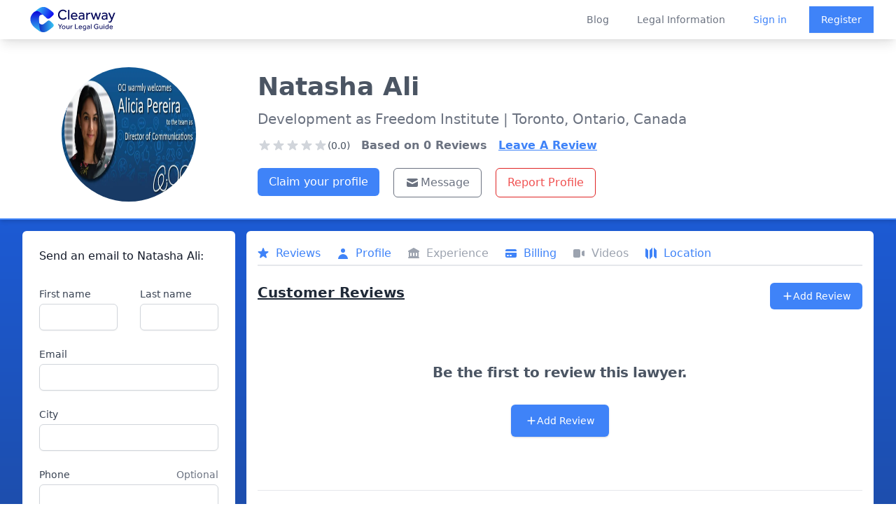

--- FILE ---
content_type: text/html; charset=utf-8
request_url: https://clearwaylaw.com/lawyers/on-m5v2p6-natasha-ali
body_size: 7804
content:
<!DOCTYPE html><html><head><meta charSet="utf-8"/><meta name="viewport" content="width=device-width"/><meta http-equiv="content-language" content="en-us"/><meta property="fb:app_id" content="966242223397117"/><meta property="og:type" content="website"/><meta name="twitter:card" content="summary_large_image"/><meta property="twitter:domain" content="clearwaylaw.com"/><link rel="preload" href="/clearway_logo.svg" as="image" fetchpriority="high"/><title>Natasha Ali - Lawyer in Toronto, Ontario - Clearway</title><meta name="description" content="Natasha Ali is a lawyer at Development as Freedom Institute based in Toronto, Ontario, Canada."/><meta name="robots" content="index, follow"/><meta property="twitter:url" content="https://clearwaylaw.com/lawyers/on-m5v2p6-natasha-ali"/><meta name="twitter:title" content="Natasha Ali - Lawyer in Toronto, Ontario - Clearway "/><meta name="twitter:description" content="Natasha Ali is a lawyer qualified to practice law in Ontario."/><meta name="twitter:image" content="https://clearway.sfo3.digitaloceanspaces.com/avatars/on-m5v2p6-natasha-ali.webp"/><meta property="og:title" content="Natasha Ali - Lawyer in Toronto, Ontario - Clearway "/><meta property="og:description" content="Natasha Ali is a lawyer qualified to practice law in Ontario."/><meta property="og:image" content="https://clearway.sfo3.digitaloceanspaces.com/avatars/on-m5v2p6-natasha-ali.webp"/><meta property="og:url" content="https://clearwaylaw.com/lawyers/on-m5v2p6-natasha-ali"/><meta name="next-head-count" content="19"/><meta name="robots" content="index, follow"/><script>!function(f,b,e,v,n,t,s)
                {if(f.fbq)return;n=f.fbq=function(){n.callMethod?
                n.callMethod.apply(n,arguments):n.queue.push(arguments)};
                if(!f._fbq)f._fbq=n;n.push=n;n.loaded=!0;n.version='2.0';
                n.queue=[];t=b.createElement(e);t.async=!0;
                t.src=v;s=b.getElementsByTagName(e)[0];
                s.parentNode.insertBefore(t,s)}(window, document,'script',
                'https://connect.facebook.net/en_US/fbevents.js');
                fbq('init', '1252197081470375');
                fbq('track', 'PageView');</script><noscript><img height="1" width="1" src="https://www.facebook.com/tr?id=1252197081470375&amp;ev=PageView&amp;noscript=1" alt=""/></noscript><link rel="preload" href="/_next/static/css/8931bfd68ea4cd79.css" as="style"/><link rel="stylesheet" href="/_next/static/css/8931bfd68ea4cd79.css" data-n-g=""/><noscript data-n-css=""></noscript><script defer="" nomodule="" src="/_next/static/chunks/polyfills-78c92fac7aa8fdd8.js"></script><script src="/_next/static/chunks/webpack-3801361f303bf80f.js" defer=""></script><script src="/_next/static/chunks/framework-51e90279bbf5a0ec.js" defer=""></script><script src="/_next/static/chunks/main-82a26dd9a4d2285c.js" defer=""></script><script src="/_next/static/chunks/pages/_app-7bd08d4b1d6d9b4f.js" defer=""></script><script src="/_next/static/chunks/6cf48304-baac933bf24a09ef.js" defer=""></script><script src="/_next/static/chunks/fc83e031-11c82201f426ea64.js" defer=""></script><script src="/_next/static/chunks/44575580-5f9b9ec089146ea7.js" defer=""></script><script src="/_next/static/chunks/4014-38a82858453468e8.js" defer=""></script><script src="/_next/static/chunks/4913-7b4652a1596e70a8.js" defer=""></script><script src="/_next/static/chunks/6603-7494338854fdd8fd.js" defer=""></script><script src="/_next/static/chunks/8561-df0d142a63cc871a.js" defer=""></script><script src="/_next/static/chunks/4707-3e38691bd2e20c8c.js" defer=""></script><script src="/_next/static/chunks/pages/lawyers/%5Bid%5D-b0b739514a557f8b.js" defer=""></script><script src="/_next/static/8cIIHMv8FoDyfcmAeJc-2/_buildManifest.js" defer=""></script><script src="/_next/static/8cIIHMv8FoDyfcmAeJc-2/_ssgManifest.js" defer=""></script></head><body><div id="__next"><div class="flex flex-col justify-between md:h-screen"><div class="fixed z-50 w-full bg-white transition-opacity duration-700 shadow-lg" data-headlessui-state=""><div class="bg-white"><div class="max-w-full mx-auto flex justify-between items-center px-4 sm:px-6 lg:px-8 lg:justify-between md:space-x-5"><div class="hidden md:block"><a rel="noreferrer" class="flex" href="https://clearwaylaw.com"><span class="sr-only">Clearway</span><img alt="Clearway Logo - Your Legal Guide" fetchpriority="high" width="600" height="200" decoding="async" data-nimg="1" class="h-14 w-auto lg:block min-w-full py-1 " style="color:transparent" src="/clearway_logo.svg"/></a></div><div class="transition-opacity duration-700 md:hidden"><a rel="noreferrer" class="flex" href="https://clearwaylaw.com"><span class="sr-only">Clearway</span><img alt="Clearway Logo" loading="lazy" width="56" height="56" decoding="async" data-nimg="1" class="h-14 w-auto lg:block min-w-full " style="color:transparent" src="/clearway_logo_mobile.svg"/></a></div><div class="-mr-2 -my-2 lg:hidden"><button class="bg-white rounded-md p-2 inline-flex items-center justify-center text-gray-400 hover:text-gray-500 hover:bg-gray-100 focus:outline-none focus:ring-2 focus:ring-inset focus:ring-blue-500" type="button" aria-expanded="false" data-headlessui-state=""><span class="sr-only">Open menu</span><svg xmlns="http://www.w3.org/2000/svg" fill="none" viewBox="0 0 24 24" stroke-width="2" stroke="currentColor" aria-hidden="true" class="h-6 w-6"><path stroke-linecap="round" stroke-linejoin="round" d="M4 6h16M4 12h16M4 18h16"></path></svg></button></div><div class="hidden lg:flex-2 lg:flex lg:items-center lg:justify-end space-x-10"><a class="text-sm font-medium text-gray-500 hover:text-gray-900" href="/blog">Blog</a><a class="text-sm font-medium text-gray-500 hover:text-gray-900" href="/guides">Legal Information</a><div class="flex items-center justify-between"><a class="text-sm font-medium text-blue-500 hover:text-gray-900" href="/auth/login">Sign in</a><a class="ml-8 inline-flex items-center justify-center px-4 py-2 border border-transparent shadow-sm text-sm font-medium text-white bg-blue-500 hover:bg-blue-600" href="/auth/register">Register</a></div></div></div></div></div><div hidden="" style="position:fixed;top:1px;left:1px;width:1px;height:0;padding:0;margin:-1px;overflow:hidden;clip:rect(0, 0, 0, 0);white-space:nowrap;border-width:0;display:none"></div><div class="bg-gradient-to-b from-blue-600 to-gray-800"><div class="h-14"></div><div class="lg:pt-10 bg-white m-2 sm:m-0 rounded-md sm:rounded-none sm:border-0 border-2 sm:border-b-2 border-blue-500 shadow-md pb-2 sm:pt-10 md:grid md:grid-cols-12 lg:p-8 lg:pb-3"><div class="block md:col-span-3 mt-3 sm:mt-0"><div class="sm:flex sm:justify-center pt-3 sm:p-0 mb-3"><img class="mx-auto h-40 w-40 sm:h-48 sm:w-48 rounded-full" src="/avatar.svg" alt="default lawyer avatar"/></div></div><div class="text-center sm:text-left sm:ml-8 sm:mt-2 sm:space-y-3 md:col-span-9"><div class="flex justify-center md:justify-start"><h1 class="font-bold text-2xl sm:text-4xl text-gray-600">Natasha<!-- --> <!-- -->Ali</h1></div><p class="text-md sm:text-xl text-gray-500 p-2 sm:p-0">Development as Freedom Institute<!-- --> <!-- -->| Toronto, 
              Ontario, Canada</p><div class="sm:flex mt-1 space-x-4"><div class="flex flex-col sm:justify-center sm:items-center lg:items-start lg:justify-start mt-0.5"><div class="flex items-center justify-center sm:justify-start"><svg xmlns="http://www.w3.org/2000/svg" viewBox="0 0 20 20" fill="currentColor" aria-hidden="true" class="text-gray-300 h-5 w-5"><path d="M9.049 2.927c.3-.921 1.603-.921 1.902 0l1.07 3.292a1 1 0 00.95.69h3.462c.969 0 1.371 1.24.588 1.81l-2.8 2.034a1 1 0 00-.364 1.118l1.07 3.292c.3.921-.755 1.688-1.54 1.118l-2.8-2.034a1 1 0 00-1.175 0l-2.8 2.034c-.784.57-1.838-.197-1.539-1.118l1.07-3.292a1 1 0 00-.364-1.118L2.98 8.72c-.783-.57-.38-1.81.588-1.81h3.461a1 1 0 00.951-.69l1.07-3.292z"></path></svg><svg xmlns="http://www.w3.org/2000/svg" viewBox="0 0 20 20" fill="currentColor" aria-hidden="true" class="text-gray-300 h-5 w-5"><path d="M9.049 2.927c.3-.921 1.603-.921 1.902 0l1.07 3.292a1 1 0 00.95.69h3.462c.969 0 1.371 1.24.588 1.81l-2.8 2.034a1 1 0 00-.364 1.118l1.07 3.292c.3.921-.755 1.688-1.54 1.118l-2.8-2.034a1 1 0 00-1.175 0l-2.8 2.034c-.784.57-1.838-.197-1.539-1.118l1.07-3.292a1 1 0 00-.364-1.118L2.98 8.72c-.783-.57-.38-1.81.588-1.81h3.461a1 1 0 00.951-.69l1.07-3.292z"></path></svg><svg xmlns="http://www.w3.org/2000/svg" viewBox="0 0 20 20" fill="currentColor" aria-hidden="true" class="text-gray-300 h-5 w-5"><path d="M9.049 2.927c.3-.921 1.603-.921 1.902 0l1.07 3.292a1 1 0 00.95.69h3.462c.969 0 1.371 1.24.588 1.81l-2.8 2.034a1 1 0 00-.364 1.118l1.07 3.292c.3.921-.755 1.688-1.54 1.118l-2.8-2.034a1 1 0 00-1.175 0l-2.8 2.034c-.784.57-1.838-.197-1.539-1.118l1.07-3.292a1 1 0 00-.364-1.118L2.98 8.72c-.783-.57-.38-1.81.588-1.81h3.461a1 1 0 00.951-.69l1.07-3.292z"></path></svg><svg xmlns="http://www.w3.org/2000/svg" viewBox="0 0 20 20" fill="currentColor" aria-hidden="true" class="text-gray-300 h-5 w-5"><path d="M9.049 2.927c.3-.921 1.603-.921 1.902 0l1.07 3.292a1 1 0 00.95.69h3.462c.969 0 1.371 1.24.588 1.81l-2.8 2.034a1 1 0 00-.364 1.118l1.07 3.292c.3.921-.755 1.688-1.54 1.118l-2.8-2.034a1 1 0 00-1.175 0l-2.8 2.034c-.784.57-1.838-.197-1.539-1.118l1.07-3.292a1 1 0 00-.364-1.118L2.98 8.72c-.783-.57-.38-1.81.588-1.81h3.461a1 1 0 00.951-.69l1.07-3.292z"></path></svg><svg xmlns="http://www.w3.org/2000/svg" viewBox="0 0 20 20" fill="currentColor" aria-hidden="true" class="text-gray-300 h-5 w-5"><path d="M9.049 2.927c.3-.921 1.603-.921 1.902 0l1.07 3.292a1 1 0 00.95.69h3.462c.969 0 1.371 1.24.588 1.81l-2.8 2.034a1 1 0 00-.364 1.118l1.07 3.292c.3.921-.755 1.688-1.54 1.118l-2.8-2.034a1 1 0 00-1.175 0l-2.8 2.034c-.784.57-1.838-.197-1.539-1.118l1.07-3.292a1 1 0 00-.364-1.118L2.98 8.72c-.783-.57-.38-1.81.588-1.81h3.461a1 1 0 00.951-.69l1.07-3.292z"></path></svg><span class="text-sm text-center text-gray-600">(0.0)</span></div></div><p class=" text-gray-500 font-bold">Based on <!-- -->0<!-- --> Reviews</p><button class="underline text-blue-500 font-bold">Leave A Review</button></div><div class="flex justify-center sm:justify-start"><div class="mt-2 sm:flex w-full space-y-3 sm:space-y-0 pr-8 pl-8 sm:p-0"><div><a class="w-full sm:m-0 sm:mr-5 sm:w-auto inline-flex items-center justify-center px-4 py-2 text-xs sm:text-base font-medium rounded-md text-white bg-blue-500 hover:bg-blue-600" href="/claim-profile/on-m5v2p6-natasha-ali">Claim your profile</a></div><div class="flex space-x-3 sm:space-x-5 justify-center sm:justify-start sm:p-0"><button class="inline-flex flex-1 sm:flex-none justify-center items-center px-4 py-2 border text-xs sm:text-base font-medium rounded-md border-gray-500 text-gray-500 bg-white"><svg xmlns="http://www.w3.org/2000/svg" viewBox="0 0 20 20" fill="currentColor" aria-hidden="true" class="w-4 h-4 sm:w-5 sm:h-5 text-gray-500 mr-0.5"><path d="M2.003 5.884L10 9.882l7.997-3.998A2 2 0 0016 4H4a2 2 0 00-1.997 1.884z"></path><path d="M18 8.118l-8 4-8-4V14a2 2 0 002 2h12a2 2 0 002-2V8.118z"></path></svg>Message</button><button class="inline-flex justify-center items-center px-4 py-2 border border-red-600 text-xs sm:text-base font-medium rounded-md text-red-500 bg-white hover:bg-red-600 hover:text-white focus:outline-none focus:ring-2 focus:ring-offset-2 focus:ring-red-600">Report Profile</button></div></div></div></div></div><div class="md:grid md:grid-cols-12 p-2 md:p-4 md:pt-2 lg:p-8 lg:pt-4 md:space-x-4"><div class="sm:col-span-3 rounded-md"><div class=" bg-white overflow-hidden rounded-md"><div class="p-2 pt-3 lg:p-6"><h2 class="text-base font-medium text-gray-900" id="announcements-title">Send an email to <!-- -->Natasha<!-- --> <!-- -->Ali<!-- -->:</h2><div class="flow-root mt-6"><form class="mt-2 sm:grid gap-y-6 sm:grid-cols-2 sm:gap-x-8"><div class="col-span-2 lg:col-span-1 mb-4 sm:mb-0"><label for="first_name" class="block text-sm font-medium text-gray-700">First name</label><div class="mt-1"><input class="hidden" name="lawyer_email" type="text" id="lawyer_email" value="intakemanager@clearwaylaw.com"/><input required="" type="text" name="first_name" id="first_name" autoComplete="given-name" class="block w-full shadow-sm sm:text-sm focus:ring-indigo-500 focus:border-indigo-500 border-gray-300 rounded-md"/></div></div><div class="col-span-2 lg:col-span-1 mb-4 sm:mb-0"><label for="last_name" class="block text-sm font-medium text-gray-700">Last name</label><div class="mt-1"><input required="" type="text" name="last_name" id="last_name" autoComplete="family-name" class="block w-full shadow-sm sm:text-sm focus:ring-indigo-500 focus:border-indigo-500 border-gray-300 rounded-md"/></div></div><div class="sm:col-span-2 mb-4 sm:mb-0"><label for="email" class="block text-sm font-medium text-gray-700">Email</label><div class="mt-1"><input required="" id="email" name="email" type="email" autoComplete="email" class="block w-full shadow-sm sm:text-sm focus:ring-indigo-500 focus:border-indigo-500 border-gray-300 rounded-md"/></div></div><div class="sm:col-span-2 mb-4 sm:mb-0"><label for="city" class="block text-sm font-medium text-gray-700">City</label><div class="mt-1"><input type="text" name="city" id="city" autoComplete="city" class="block w-full shadow-sm sm:text-sm focus:ring-indigo-500 focus:border-indigo-500 border-gray-300 rounded-md"/></div></div><div class="sm:col-span-2 mb-4 sm:mb-0"><div class="flex justify-between"><label for="phone" class="block text-sm font-medium text-gray-700">Phone</label><span id="phone-description" class="text-sm text-gray-500">Optional</span></div><div class="mt-1"><input type="text" name="phone" id="phone" autoComplete="tel" aria-describedby="phone-description" class="block w-full shadow-sm sm:text-sm focus:ring-indigo-500 focus:border-indigo-500 border-gray-300 rounded-md"/></div></div><div class="sm:col-span-2 mb-4 sm:mb-0"><div class="flex justify-between"><label for="how_can_we_help" class="block text-sm font-medium text-gray-700">How can we help you?</label><span id="how_can_we_help_description" class="text-sm text-gray-500">Max. 500 characters</span></div><div class="mt-1"><textarea required="" id="how_can_we_help" name="how_can_we_help" aria-describedby="how_can_we_help_description" rows="4" class="block w-full shadow-sm sm:text-sm focus:ring-indigo-500 focus:border-indigo-500 border border-gray-300 rounded-md"></textarea></div></div><div></div><div class="sm:col-span-2"><label for="acceptTerms" class="flex text-xs text-gray-500">*This lawyer will receive your email if we have their address on file.</label></div><div class="text-right sm:col-span-2 mt-3"><button type="submit" class="inline-flex justify-center py-2 px-4 border border-transparent disabled:bg-blue-300 shadow-sm text-sm font-medium rounded-md text-white bg-blue-500 hover:bg-blue-600 focus:outline-none focus:ring-2 focus:ring-offset-2 focus:ring-blue-500" disabled=""> <!-- -->Submit</button></div></form></div></div></div></div><div class="sm:block sm:col-span-9"><div class="bg-white overflow-hidden rounded-md p-2 sm:p-4"><div class="sm:block overflow-x-auto mt-1"><nav class=" bg-white flex space-x-3 sm:space-x-6 pb-1 border-b-2 mt-3 sm:mt-0" aria-label="Tabs"><button class="border-transparent text-gray-500 hover:text-gray-700 group inline-flex items-center font-medium text-md"><svg xmlns="http://www.w3.org/2000/svg" viewBox="0 0 20 20" fill="currentColor" aria-hidden="true" class="text-gray-400 group-hover:text-gray-500 sm:block hidden -ml-0.5 mr-2 h-5 w-5"><path d="M9.049 2.927c.3-.921 1.603-.921 1.902 0l1.07 3.292a1 1 0 00.95.69h3.462c.969 0 1.371 1.24.588 1.81l-2.8 2.034a1 1 0 00-.364 1.118l1.07 3.292c.3.921-.755 1.688-1.54 1.118l-2.8-2.034a1 1 0 00-1.175 0l-2.8 2.034c-.784.57-1.838-.197-1.539-1.118l1.07-3.292a1 1 0 00-.364-1.118L2.98 8.72c-.783-.57-.38-1.81.588-1.81h3.461a1 1 0 00.951-.69l1.07-3.292z"></path></svg><span class="text-gray-400">Reviews</span></button><button class="border-transparent text-gray-500 hover:text-gray-700 group inline-flex items-center font-medium text-md" aria-current="page"><svg xmlns="http://www.w3.org/2000/svg" viewBox="0 0 20 20" fill="currentColor" aria-hidden="true" class="text-gray-400 group-hover:text-gray-500 sm:block hidden -ml-0.5 mr-2 h-5 w-5"><path fill-rule="evenodd" d="M10 9a3 3 0 100-6 3 3 0 000 6zm-7 9a7 7 0 1114 0H3z" clip-rule="evenodd"></path></svg><span class="text-gray-400">Profile</span></button><button class="border-transparent text-gray-500 hover:text-gray-700 group inline-flex items-center font-medium text-md"><svg xmlns="http://www.w3.org/2000/svg" viewBox="0 0 20 20" fill="currentColor" aria-hidden="true" class="text-gray-400 group-hover:text-gray-500 sm:block hidden -ml-0.5 mr-2 h-5 w-5"><path fill-rule="evenodd" d="M10.496 2.132a1 1 0 00-.992 0l-7 4A1 1 0 003 8v7a1 1 0 100 2h14a1 1 0 100-2V8a1 1 0 00.496-1.868l-7-4zM6 9a1 1 0 00-1 1v3a1 1 0 102 0v-3a1 1 0 00-1-1zm3 1a1 1 0 012 0v3a1 1 0 11-2 0v-3zm5-1a1 1 0 00-1 1v3a1 1 0 102 0v-3a1 1 0 00-1-1z" clip-rule="evenodd"></path></svg><span class="text-gray-400">Experience</span></button><button class="border-transparent text-gray-500 hover:text-gray-700 group inline-flex items-center font-medium text-md"><svg xmlns="http://www.w3.org/2000/svg" viewBox="0 0 20 20" fill="currentColor" aria-hidden="true" class="text-gray-400 group-hover:text-gray-500 sm:block hidden -ml-0.5 mr-2 h-5 w-5"><path d="M4 4a2 2 0 00-2 2v1h16V6a2 2 0 00-2-2H4z"></path><path fill-rule="evenodd" d="M18 9H2v5a2 2 0 002 2h12a2 2 0 002-2V9zM4 13a1 1 0 011-1h1a1 1 0 110 2H5a1 1 0 01-1-1zm5-1a1 1 0 100 2h1a1 1 0 100-2H9z" clip-rule="evenodd"></path></svg><span class="text-gray-400">Billing</span></button><button class="border-transparent text-gray-500 hover:text-gray-700 group inline-flex items-center font-medium text-md"><svg xmlns="http://www.w3.org/2000/svg" viewBox="0 0 20 20" fill="currentColor" aria-hidden="true" class="text-gray-400 group-hover:text-gray-500 sm:block hidden -ml-0.5 mr-2 h-5 w-5"><path d="M2 6a2 2 0 012-2h6a2 2 0 012 2v8a2 2 0 01-2 2H4a2 2 0 01-2-2V6zM14.553 7.106A1 1 0 0014 8v4a1 1 0 00.553.894l2 1A1 1 0 0018 13V7a1 1 0 00-1.447-.894l-2 1z"></path></svg><span class="text-gray-400">Videos</span></button><button class="border-transparent text-gray-500 hover:text-gray-700 group inline-flex items-center font-medium text-md"><svg xmlns="http://www.w3.org/2000/svg" viewBox="0 0 20 20" fill="currentColor" aria-hidden="true" class="text-gray-400 group-hover:text-gray-500 sm:block hidden -ml-0.5 mr-2 h-5 w-5"><path fill-rule="evenodd" d="M12 1.586l-4 4v12.828l4-4V1.586zM3.707 3.293A1 1 0 002 4v10a1 1 0 00.293.707L6 18.414V5.586L3.707 3.293zM17.707 5.293L14 1.586v12.828l2.293 2.293A1 1 0 0018 16V6a1 1 0 00-.293-.707z" clip-rule="evenodd"></path></svg><span class="text-gray-400">Location</span></button></nav></div><div class="bg-white border-gray-200"><div><div class="flex justify-between mt-6"><h2 class="text-xl font-extrabold text-gray-800 underline"><span>Customer Reviews</span></h2><div class="p-1 sm:p-0"><button class="inline-flex items-center justify-center px-3 sm:px-4 py-2 border border-transparent text-base font-medium rounded-md text-white bg-blue-500 hover:bg-blue-600"><svg xmlns="http://www.w3.org/2000/svg" viewBox="0 0 20 20" fill="currentColor" aria-hidden="true" class="h-4 w-4"><path fill-rule="evenodd" d="M10 3a1 1 0 011 1v5h5a1 1 0 110 2h-5v5a1 1 0 11-2 0v-5H4a1 1 0 110-2h5V4a1 1 0 011-1z" clip-rule="evenodd"></path></svg><span class="text-sm">Add Review</span></button></div></div><div class="m-3"><div class="max-w-7xl mx-auto text-center py-12 px-4 sm:px-6 lg:py-16 lg:px-8"><h2 class="text-xl font-extrabold tracking-tight text-gray-600 sm:text-xl"><span class="block">Be the first to review this lawyer.</span></h2><div class="mt-8 flex justify-center"><div class="inline-flex rounded-md shadow"><button class="inline-flex items-center justify-center px-5 py-3 border border-transparent text-base font-medium rounded-md text-white bg-blue-500 hover:bg-blue-600"><svg xmlns="http://www.w3.org/2000/svg" viewBox="0 0 20 20" fill="currentColor" aria-hidden="true" class="h-4 w-4"><path fill-rule="evenodd" d="M10 3a1 1 0 011 1v5h5a1 1 0 110 2h-5v5a1 1 0 11-2 0v-5H4a1 1 0 110-2h5V4a1 1 0 011-1z" clip-rule="evenodd"></path></svg><span class="text-sm">Add Review</span></button></div></div></div></div></div></div><div class="border-t border-gray-200 px-4 py-5 sm:p-0"><h2 class="mb-2 text-xl font-extrabold text-gray-800 sm:mt-10 underline">Information</h2><dl class="sm:divide-y sm:divide-gray-200"><div class="py-4 sm:py-5 sm:grid sm:grid-cols-4 sm:gap-4 sm:px-6"><dt class="text-sm font-medium text-gray-500">Current Status:</dt><dd class="mt-1 text-sm text-gray-900 sm:mt-0 sm:col-span-3">Natasha Ali is a lawyer qualified to practice law in Ontario, Canada.</dd></div><div class="py-4 sm:py-5 sm:gap-4 sm:px-6"><dt class="text-sm font-medium text-gray-500">Practice Areas:</dt><dd class="mt-1 text-sm text-gray-900 sm:mt-0"><div style="height:300px" class="echarts-for-react "></div></dd></div><div class="py-4 sm:py-5 sm:grid sm:grid-cols-4 sm:gap-4 sm:px-6"><dt class="text-sm font-medium text-gray-500">Education:</dt><dd class="mt-1 text-sm text-gray-900 sm:mt-0 sm:col-span-3"></dd></div><div class="py-4 sm:py-5 sm:grid sm:grid-cols-4 sm:gap-4 sm:px-6"><dt class="text-sm font-medium text-gray-500">Firm Name:</dt><dd class="mt-1 text-sm text-gray-900 sm:mt-0 sm:col-span-3"><span class="flex"><svg xmlns="http://www.w3.org/2000/svg" viewBox="0 0 20 20" fill="currentColor" aria-hidden="true" class="text-gray-400 h-5 w-5 mr-3"><path fill-rule="evenodd" d="M4 4a2 2 0 012-2h8a2 2 0 012 2v12a1 1 0 110 2h-3a1 1 0 01-1-1v-2a1 1 0 00-1-1H9a1 1 0 00-1 1v2a1 1 0 01-1 1H4a1 1 0 110-2V4zm3 1h2v2H7V5zm2 4H7v2h2V9zm2-4h2v2h-2V5zm2 4h-2v2h2V9z" clip-rule="evenodd"></path></svg>Development as Freedom Institute</span></dd></div><div class="py-4 sm:py-5 sm:grid sm:grid-cols-4 sm:gap-4 sm:px-6"><dt class="text-sm font-medium text-gray-500">Location:</dt><dd class="mt-1 text-sm text-gray-900 sm:mt-0 sm:col-span-3"><span class="flex"><svg xmlns="http://www.w3.org/2000/svg" viewBox="0 0 20 20" fill="currentColor" aria-hidden="true" class="text-gray-400 h-5 w-5 mr-3"><path fill-rule="evenodd" d="M5.05 4.05a7 7 0 119.9 9.9L10 18.9l-4.95-4.95a7 7 0 010-9.9zM10 11a2 2 0 100-4 2 2 0 000 4z" clip-rule="evenodd"></path></svg>73 Bathurst Street, Toronto, Ontario, Canada M5V 2P6</span></dd></div><div class="py-4 sm:py-5 sm:grid sm:grid-cols-4 sm:gap-4 sm:px-6"><dt class="text-sm font-medium text-gray-500">More Information:</dt><dd class="mt-1 text-sm text-gray-900 sm:mt-0 sm:col-span-3"><span class="flex overflow-x-auto"><div><svg xmlns="http://www.w3.org/2000/svg" viewBox="0 0 20 20" fill="currentColor" aria-hidden="true" class="text-gray-400 h-5 w-5 mr-3"><path fill-rule="evenodd" d="M18 10a8 8 0 11-16 0 8 8 0 0116 0zm-7-4a1 1 0 11-2 0 1 1 0 012 0zM9 9a1 1 0 000 2v3a1 1 0 001 1h1a1 1 0 100-2v-3a1 1 0 00-1-1H9z" clip-rule="evenodd"></path></svg></div><div class="block"><div><br/></div></div><p>No information available.</p></span></dd></div></dl></div><div class="border-t border-gray-200 px-4 py-5 sm:p-0"><h2 class="ml-2 text-xl font-extrabold text-gray-800 mt-10 underline"><span>Rates</span></h2><dl class="sm:divide-y sm:divide-gray-200"><div class="py-4 sm:py-5 sm:grid sm:grid-cols-4 sm:gap-4 sm:px-6"><dt class="flex flex-row text-sm font-medium text-gray-500"><svg xmlns="http://www.w3.org/2000/svg" viewBox="0 0 20 20" fill="currentColor" aria-hidden="true" class="text-gray-400 h-5 w-5 mr-3"><path fill-rule="evenodd" d="M10 18a8 8 0 100-16 8 8 0 000 16zm1-12a1 1 0 10-2 0v4a1 1 0 00.293.707l2.828 2.829a1 1 0 101.415-1.415L11 9.586V6z" clip-rule="evenodd"></path></svg>Hourly:</dt><dd class="mt-1 text-sm text-gray-900 sm:mt-0 sm:col-span-3"><span class="flex">$250</span></dd></div></dl><dl class="sm:divide-y sm:divide-gray-200"></dl></div><div class="flex justify-center"><iframe width="100%" height="280" frameBorder="0" class="border-0 my-8 px-4 sm:px-6" referrerPolicy="no-referrer-when-downgrade" src="https://www.google.com/maps/embed/v1/place?key=AIzaSyDX2bTZZ7JMhEtU8O0q-FwpT6OKLiLH_Xk&amp;q=73%20Bathurst%20Street%2BToronto%2BOntario%2BCanada%2BM5V%202P6"></iframe></div></div></div></div></div><footer class="bg-gray-800" aria-labelledby="footer-heading"><h2 id="footer-heading" class="sr-only">Footer</h2><div class="max-w-7xl mx-auto py-12 px-4 sm:px-6 lg:py-16 lg:px-8"><div class="xl:grid xl:grid-cols-4 xl:gap-8"><div class="grid grid-cols-2 md:grid-cols-none md:grid-flow-col gap-4 md:gap-8 md:col-span-2 mt-8 xl:mt-0"><div class="mt-12 md:mt-0"><h3 class="text-sm font-semibold text-gray-400 tracking-wider uppercase">Solutions</h3><ul role="list" class="mt-4 space-y-4"><li><a href="/" class="text-base text-gray-300 hover:text-white">Find a Lawyer</a></li><li><a href="/guides/grow-your-practice" class="text-base text-gray-300 hover:text-white">Grow your Practice</a></li><li><a href="/guides" class="text-base text-gray-300 hover:text-white">Educate Yourself</a></li><li><a href="/lawyer-directories" class="text-base text-gray-300 hover:text-white">Lawyer Directories</a></li></ul></div><div class="mt-12 md:mt-0"><h3 class="text-sm font-semibold text-gray-400 tracking-wider uppercase">Support</h3><ul role="list" class="mt-4 space-y-4"><li><a href="/clearway-advanced" class="text-base text-gray-300 hover:text-white">Pricing</a></li><li><a href="/guides" class="text-base text-gray-300 hover:text-white">Guides</a></li><li><a href="/faq" class="text-base text-gray-300 hover:text-white">FAQ</a></li></ul></div><div class="mt-12 md:mt-0"><h3 class="text-sm font-semibold text-gray-400 tracking-wider uppercase">Company</h3><ul role="list" class="mt-4 space-y-4"><li><a href="/about" class="text-base text-gray-300 hover:text-white">About</a></li><li><a href="/blog" class="text-base text-gray-300 hover:text-white">Blog</a></li><li><a href="/careers" class="text-base text-gray-300 hover:text-white">Careers</a></li><li><a href="/legal-tech-investment" class="text-base text-gray-300 hover:text-white">Investor Relations</a></li><li><a href="/lawyer-disciplinary-actions" class="text-base text-gray-300 hover:text-white">Lawyer Disciplinary Actions</a></li><li><a href="/privacy-policy" class="text-base text-gray-300 hover:text-white">Privacy</a></li><li><a href="/terms-of-service" class="text-base text-gray-300 hover:text-white">Terms</a></li></ul></div></div><div class="mt-8 lg:mt-0"><h3 class="text-sm font-semibold text-gray-400 tracking-wider uppercase">Subscribe to our newsletter</h3><p class="mt-4 text-base text-gray-300">The latest news, articles, and resources, sent to your inbox weekly.</p><div class="w-full"><form class="mt-2"><div class="mt-4 sm:max-w-md"><input type="email" name="email-address" id="email-address" autoComplete="email" required="" class="appearance-none min-w-0 w-full bg-white border border-transparent rounded-md py-2 px-4 text-base text-gray-900 placeholder-gray-500 focus:outline-none focus:ring-2 focus:ring-offset-2 focus:ring-offset-gray-800 focus:ring-white focus:border-white focus:placeholder-gray-400" placeholder="Enter your email"/><div class="mt-3 rounded-md sm:flex-shrink-0"><button type="submit" class="w-full bg-blue-500 border border-transparent rounded-md py-2 px-4 flex items-center justify-center text-base font-medium text-white hover:bg-blue-600 focus:outline-none focus:ring-2 focus:ring-offset-2 focus:ring-offset-gray-800 focus:ring-blue-500">Subscribe</button></div></div></form></div></div></div><div class="mt-8 border-t border-gray-700 pt-8 md:flex md:items-center md:justify-between"><div class="flex space-x-6 md:order-2"><a href="https://www.facebook.com/clearwaylaw/" class="text-gray-400 hover:text-gray-300"><span class="sr-only">Facebook</span><div class="h-6 w-6 text-gray-400" aria-hidden="true"><svg fill="currentColor" viewBox="0 0 24 24" class="h-6 w-6 text-gray-400" aria-hidden="true"><path fill-rule="evenodd" d="M22 12c0-5.523-4.477-10-10-10S2 6.477 2 12c0 4.991 3.657 9.128 8.438 9.878v-6.987h-2.54V12h2.54V9.797c0-2.506 1.492-3.89 3.777-3.89 1.094 0 2.238.195 2.238.195v2.46h-1.26c-1.243 0-1.63.771-1.63 1.562V12h2.773l-.443 2.89h-2.33v6.988C18.343 21.128 22 16.991 22 12z" clip-rule="evenodd"></path></svg></div></a><a href="https://www.instagram.com/alistair_vigier/?hl=en" class="text-gray-400 hover:text-gray-300"><span class="sr-only">Instagram</span><div class="h-6 w-6 text-gray-400" aria-hidden="true"><svg fill="currentColor" viewBox="0 0 24 24" class="h-6 w-6 text-gray-400" aria-hidden="true"><path fill-rule="evenodd" d="M12.315 2c2.43 0 2.784.013 3.808.06 1.064.049 1.791.218 2.427.465a4.902 4.902 0 011.772 1.153 4.902 4.902 0 011.153 1.772c.247.636.416 1.363.465 2.427.048 1.067.06 1.407.06 4.123v.08c0 2.643-.012 2.987-.06 4.043-.049 1.064-.218 1.791-.465 2.427a4.902 4.902 0 01-1.153 1.772 4.902 4.902 0 01-1.772 1.153c-.636.247-1.363.416-2.427.465-1.067.048-1.407.06-4.123.06h-.08c-2.643 0-2.987-.012-4.043-.06-1.064-.049-1.791-.218-2.427-.465a4.902 4.902 0 01-1.772-1.153 4.902 4.902 0 01-1.153-1.772c-.247-.636-.416-1.363-.465-2.427-.047-1.024-.06-1.379-.06-3.808v-.63c0-2.43.013-2.784.06-3.808.049-1.064.218-1.791.465-2.427a4.902 4.902 0 011.153-1.772A4.902 4.902 0 015.45 2.525c.636-.247 1.363-.416 2.427-.465C8.901 2.013 9.256 2 11.685 2h.63zm-.081 1.802h-.468c-2.456 0-2.784.011-3.807.058-.975.045-1.504.207-1.857.344-.467.182-.8.398-1.15.748-.35.35-.566.683-.748 1.15-.137.353-.3.882-.344 1.857-.047 1.023-.058 1.351-.058 3.807v.468c0 2.456.011 2.784.058 3.807.045.975.207 1.504.344 1.857.182.466.399.8.748 1.15.35.35.683.566 1.15.748.353.137.882.3 1.857.344 1.054.048 1.37.058 4.041.058h.08c2.597 0 2.917-.01 3.96-.058.976-.045 1.505-.207 1.858-.344.466-.182.8-.398 1.15-.748.35-.35.566-.683.748-1.15.137-.353.3-.882.344-1.857.048-1.055.058-1.37.058-4.041v-.08c0-2.597-.01-2.917-.058-3.96-.045-.976-.207-1.505-.344-1.858a3.097 3.097 0 00-.748-1.15 3.098 3.098 0 00-1.15-.748c-.353-.137-.882-.3-1.857-.344-1.023-.047-1.351-.058-3.807-.058zM12 6.865a5.135 5.135 0 110 10.27 5.135 5.135 0 010-10.27zm0 1.802a3.333 3.333 0 100 6.666 3.333 3.333 0 000-6.666zm5.338-3.205a1.2 1.2 0 110 2.4 1.2 1.2 0 010-2.4z" clip-rule="evenodd"></path></svg></div></a><a href="https://www.youtube.com/c/AlistairVigier1" class="text-gray-400 hover:text-gray-300"><span class="sr-only">Youtube</span><div class="h-6 w-6 text-gray-400" aria-hidden="true"><svg stroke="currentColor" fill="currentColor" stroke-width="0" viewBox="0 0 576 512" class="h-6 w-6 text-gray-400" height="1em" width="1em" xmlns="http://www.w3.org/2000/svg"><path d="M549.655 124.083c-6.281-23.65-24.787-42.276-48.284-48.597C458.781 64 288 64 288 64S117.22 64 74.629 75.486c-23.497 6.322-42.003 24.947-48.284 48.597-11.412 42.867-11.412 132.305-11.412 132.305s0 89.438 11.412 132.305c6.281 23.65 24.787 41.5 48.284 47.821C117.22 448 288 448 288 448s170.78 0 213.371-11.486c23.497-6.321 42.003-24.171 48.284-47.821 11.412-42.867 11.412-132.305 11.412-132.305s0-89.438-11.412-132.305zm-317.51 213.508V175.185l142.739 81.205-142.739 81.201z"></path></svg></div></a></div><p class="mt-8 text-base text-gray-400 md:mt-0 md:order-1">© 2024 Clearway. All rights reserved. Clearway is not a law firm and does not provide legal advice.</p></div></div></footer></div></div><script id="__NEXT_DATA__" type="application/json">{"props":{"pageProps":{"lawyer":{"id":305375,"salutation":"","prefix":"","first_name":"Natasha","middle_name":"","last_name":"Ali","suffix":"","family_name":"","preferred_name":"","company":"Development as Freedom Institute","occupation":"","title":"","user_id":null,"account_id":null,"created_at":"2022-05-31T02:44:35.106Z","updated_at":"2022-05-31T02:44:35.106Z","claimed":null,"claim_token":"","claimed_at":null,"permalink":"on-m5v2p6-natasha-ali","about":"","avatar":"","lawyer":true,"more_info":"","wins":0,"losses":0,"reviews":[],"address_attributes":{"id":99953,"name":"","unit":"","street":"73 Bathurst Street","city":"Toronto","state":"Ontario","country":"Canada","zip":"M5V 2P6","primary":null,"user_id":null,"account_id":null,"contact_id":305375,"created_at":"2022-05-31T02:44:35.106Z","updated_at":"2022-05-31T02:44:35.106Z","firm_id":null,"contact_lite_id":null},"website_attributes":{"id":82707,"name":null,"url":"https://lso.ca/public-resources/finding-a-lawyer-or-paralegal/directory-search/members/lawyer/002/natasha-nadia-ali","primary":true,"user_id":null,"account_id":null,"contact_id":305375,"created_at":"2022-05-31T02:44:35.106Z","updated_at":"2022-05-31T02:44:35.106Z","displayed":null,"firm_id":null,"contact_lite_id":null},"email_attributes":{"id":78670,"name":"","email":"info@natashaali.ca","primary":true,"user_id":null,"account_id":null,"contact_id":305375,"created_at":"2022-05-31T02:44:35.106Z","updated_at":"2022-05-31T02:44:35.106Z","displayed":null,"firm_id":null,"contact_lite_id":null},"bar_attributes":null,"phones_attributes":[{"id":94598,"name":"","number":"1 416 846 8317","primary":null,"user_id":null,"account_id":null,"contact_id":305375,"created_at":"2022-05-31T02:44:35.106Z","updated_at":"2022-05-31T02:44:35.106Z","displayed":null,"firm_id":null,"contact_lite_id":null}],"socials_attributes":[],"texts_attributes":[],"educations_attributes":[],"experiences_attributes":[],"associations_attributes":[],"awards_attributes":[],"publications_attributes":[],"competencies_attributes":[],"rates_attributes":[],"videos_attributes":[],"ratings":{"average":0,"total":0,"counts":[{"rating":5,"count":0},{"rating":4,"count":0},{"rating":3,"count":0},{"rating":2,"count":0},{"rating":1,"count":0}]}}},"__N_SSP":true},"page":"/lawyers/[id]","query":{"id":"on-m5v2p6-natasha-ali"},"buildId":"8cIIHMv8FoDyfcmAeJc-2","isFallback":false,"isExperimentalCompile":false,"gssp":true,"scriptLoader":[]}</script></body></html>

--- FILE ---
content_type: text/html; charset=utf-8
request_url: https://www.google.com/recaptcha/api2/anchor?ar=1&k=6LfPymUpAAAAAKUvmBpAIHEAt64CcM1-bt1GPGGB&co=aHR0cHM6Ly9jbGVhcndheWxhdy5jb206NDQz&hl=en&type=image&v=PoyoqOPhxBO7pBk68S4YbpHZ&theme=light&size=normal&badge=bottomright&anchor-ms=20000&execute-ms=30000&cb=j69hcfvq5qyx
body_size: 50466
content:
<!DOCTYPE HTML><html dir="ltr" lang="en"><head><meta http-equiv="Content-Type" content="text/html; charset=UTF-8">
<meta http-equiv="X-UA-Compatible" content="IE=edge">
<title>reCAPTCHA</title>
<style type="text/css">
/* cyrillic-ext */
@font-face {
  font-family: 'Roboto';
  font-style: normal;
  font-weight: 400;
  font-stretch: 100%;
  src: url(//fonts.gstatic.com/s/roboto/v48/KFO7CnqEu92Fr1ME7kSn66aGLdTylUAMa3GUBHMdazTgWw.woff2) format('woff2');
  unicode-range: U+0460-052F, U+1C80-1C8A, U+20B4, U+2DE0-2DFF, U+A640-A69F, U+FE2E-FE2F;
}
/* cyrillic */
@font-face {
  font-family: 'Roboto';
  font-style: normal;
  font-weight: 400;
  font-stretch: 100%;
  src: url(//fonts.gstatic.com/s/roboto/v48/KFO7CnqEu92Fr1ME7kSn66aGLdTylUAMa3iUBHMdazTgWw.woff2) format('woff2');
  unicode-range: U+0301, U+0400-045F, U+0490-0491, U+04B0-04B1, U+2116;
}
/* greek-ext */
@font-face {
  font-family: 'Roboto';
  font-style: normal;
  font-weight: 400;
  font-stretch: 100%;
  src: url(//fonts.gstatic.com/s/roboto/v48/KFO7CnqEu92Fr1ME7kSn66aGLdTylUAMa3CUBHMdazTgWw.woff2) format('woff2');
  unicode-range: U+1F00-1FFF;
}
/* greek */
@font-face {
  font-family: 'Roboto';
  font-style: normal;
  font-weight: 400;
  font-stretch: 100%;
  src: url(//fonts.gstatic.com/s/roboto/v48/KFO7CnqEu92Fr1ME7kSn66aGLdTylUAMa3-UBHMdazTgWw.woff2) format('woff2');
  unicode-range: U+0370-0377, U+037A-037F, U+0384-038A, U+038C, U+038E-03A1, U+03A3-03FF;
}
/* math */
@font-face {
  font-family: 'Roboto';
  font-style: normal;
  font-weight: 400;
  font-stretch: 100%;
  src: url(//fonts.gstatic.com/s/roboto/v48/KFO7CnqEu92Fr1ME7kSn66aGLdTylUAMawCUBHMdazTgWw.woff2) format('woff2');
  unicode-range: U+0302-0303, U+0305, U+0307-0308, U+0310, U+0312, U+0315, U+031A, U+0326-0327, U+032C, U+032F-0330, U+0332-0333, U+0338, U+033A, U+0346, U+034D, U+0391-03A1, U+03A3-03A9, U+03B1-03C9, U+03D1, U+03D5-03D6, U+03F0-03F1, U+03F4-03F5, U+2016-2017, U+2034-2038, U+203C, U+2040, U+2043, U+2047, U+2050, U+2057, U+205F, U+2070-2071, U+2074-208E, U+2090-209C, U+20D0-20DC, U+20E1, U+20E5-20EF, U+2100-2112, U+2114-2115, U+2117-2121, U+2123-214F, U+2190, U+2192, U+2194-21AE, U+21B0-21E5, U+21F1-21F2, U+21F4-2211, U+2213-2214, U+2216-22FF, U+2308-230B, U+2310, U+2319, U+231C-2321, U+2336-237A, U+237C, U+2395, U+239B-23B7, U+23D0, U+23DC-23E1, U+2474-2475, U+25AF, U+25B3, U+25B7, U+25BD, U+25C1, U+25CA, U+25CC, U+25FB, U+266D-266F, U+27C0-27FF, U+2900-2AFF, U+2B0E-2B11, U+2B30-2B4C, U+2BFE, U+3030, U+FF5B, U+FF5D, U+1D400-1D7FF, U+1EE00-1EEFF;
}
/* symbols */
@font-face {
  font-family: 'Roboto';
  font-style: normal;
  font-weight: 400;
  font-stretch: 100%;
  src: url(//fonts.gstatic.com/s/roboto/v48/KFO7CnqEu92Fr1ME7kSn66aGLdTylUAMaxKUBHMdazTgWw.woff2) format('woff2');
  unicode-range: U+0001-000C, U+000E-001F, U+007F-009F, U+20DD-20E0, U+20E2-20E4, U+2150-218F, U+2190, U+2192, U+2194-2199, U+21AF, U+21E6-21F0, U+21F3, U+2218-2219, U+2299, U+22C4-22C6, U+2300-243F, U+2440-244A, U+2460-24FF, U+25A0-27BF, U+2800-28FF, U+2921-2922, U+2981, U+29BF, U+29EB, U+2B00-2BFF, U+4DC0-4DFF, U+FFF9-FFFB, U+10140-1018E, U+10190-1019C, U+101A0, U+101D0-101FD, U+102E0-102FB, U+10E60-10E7E, U+1D2C0-1D2D3, U+1D2E0-1D37F, U+1F000-1F0FF, U+1F100-1F1AD, U+1F1E6-1F1FF, U+1F30D-1F30F, U+1F315, U+1F31C, U+1F31E, U+1F320-1F32C, U+1F336, U+1F378, U+1F37D, U+1F382, U+1F393-1F39F, U+1F3A7-1F3A8, U+1F3AC-1F3AF, U+1F3C2, U+1F3C4-1F3C6, U+1F3CA-1F3CE, U+1F3D4-1F3E0, U+1F3ED, U+1F3F1-1F3F3, U+1F3F5-1F3F7, U+1F408, U+1F415, U+1F41F, U+1F426, U+1F43F, U+1F441-1F442, U+1F444, U+1F446-1F449, U+1F44C-1F44E, U+1F453, U+1F46A, U+1F47D, U+1F4A3, U+1F4B0, U+1F4B3, U+1F4B9, U+1F4BB, U+1F4BF, U+1F4C8-1F4CB, U+1F4D6, U+1F4DA, U+1F4DF, U+1F4E3-1F4E6, U+1F4EA-1F4ED, U+1F4F7, U+1F4F9-1F4FB, U+1F4FD-1F4FE, U+1F503, U+1F507-1F50B, U+1F50D, U+1F512-1F513, U+1F53E-1F54A, U+1F54F-1F5FA, U+1F610, U+1F650-1F67F, U+1F687, U+1F68D, U+1F691, U+1F694, U+1F698, U+1F6AD, U+1F6B2, U+1F6B9-1F6BA, U+1F6BC, U+1F6C6-1F6CF, U+1F6D3-1F6D7, U+1F6E0-1F6EA, U+1F6F0-1F6F3, U+1F6F7-1F6FC, U+1F700-1F7FF, U+1F800-1F80B, U+1F810-1F847, U+1F850-1F859, U+1F860-1F887, U+1F890-1F8AD, U+1F8B0-1F8BB, U+1F8C0-1F8C1, U+1F900-1F90B, U+1F93B, U+1F946, U+1F984, U+1F996, U+1F9E9, U+1FA00-1FA6F, U+1FA70-1FA7C, U+1FA80-1FA89, U+1FA8F-1FAC6, U+1FACE-1FADC, U+1FADF-1FAE9, U+1FAF0-1FAF8, U+1FB00-1FBFF;
}
/* vietnamese */
@font-face {
  font-family: 'Roboto';
  font-style: normal;
  font-weight: 400;
  font-stretch: 100%;
  src: url(//fonts.gstatic.com/s/roboto/v48/KFO7CnqEu92Fr1ME7kSn66aGLdTylUAMa3OUBHMdazTgWw.woff2) format('woff2');
  unicode-range: U+0102-0103, U+0110-0111, U+0128-0129, U+0168-0169, U+01A0-01A1, U+01AF-01B0, U+0300-0301, U+0303-0304, U+0308-0309, U+0323, U+0329, U+1EA0-1EF9, U+20AB;
}
/* latin-ext */
@font-face {
  font-family: 'Roboto';
  font-style: normal;
  font-weight: 400;
  font-stretch: 100%;
  src: url(//fonts.gstatic.com/s/roboto/v48/KFO7CnqEu92Fr1ME7kSn66aGLdTylUAMa3KUBHMdazTgWw.woff2) format('woff2');
  unicode-range: U+0100-02BA, U+02BD-02C5, U+02C7-02CC, U+02CE-02D7, U+02DD-02FF, U+0304, U+0308, U+0329, U+1D00-1DBF, U+1E00-1E9F, U+1EF2-1EFF, U+2020, U+20A0-20AB, U+20AD-20C0, U+2113, U+2C60-2C7F, U+A720-A7FF;
}
/* latin */
@font-face {
  font-family: 'Roboto';
  font-style: normal;
  font-weight: 400;
  font-stretch: 100%;
  src: url(//fonts.gstatic.com/s/roboto/v48/KFO7CnqEu92Fr1ME7kSn66aGLdTylUAMa3yUBHMdazQ.woff2) format('woff2');
  unicode-range: U+0000-00FF, U+0131, U+0152-0153, U+02BB-02BC, U+02C6, U+02DA, U+02DC, U+0304, U+0308, U+0329, U+2000-206F, U+20AC, U+2122, U+2191, U+2193, U+2212, U+2215, U+FEFF, U+FFFD;
}
/* cyrillic-ext */
@font-face {
  font-family: 'Roboto';
  font-style: normal;
  font-weight: 500;
  font-stretch: 100%;
  src: url(//fonts.gstatic.com/s/roboto/v48/KFO7CnqEu92Fr1ME7kSn66aGLdTylUAMa3GUBHMdazTgWw.woff2) format('woff2');
  unicode-range: U+0460-052F, U+1C80-1C8A, U+20B4, U+2DE0-2DFF, U+A640-A69F, U+FE2E-FE2F;
}
/* cyrillic */
@font-face {
  font-family: 'Roboto';
  font-style: normal;
  font-weight: 500;
  font-stretch: 100%;
  src: url(//fonts.gstatic.com/s/roboto/v48/KFO7CnqEu92Fr1ME7kSn66aGLdTylUAMa3iUBHMdazTgWw.woff2) format('woff2');
  unicode-range: U+0301, U+0400-045F, U+0490-0491, U+04B0-04B1, U+2116;
}
/* greek-ext */
@font-face {
  font-family: 'Roboto';
  font-style: normal;
  font-weight: 500;
  font-stretch: 100%;
  src: url(//fonts.gstatic.com/s/roboto/v48/KFO7CnqEu92Fr1ME7kSn66aGLdTylUAMa3CUBHMdazTgWw.woff2) format('woff2');
  unicode-range: U+1F00-1FFF;
}
/* greek */
@font-face {
  font-family: 'Roboto';
  font-style: normal;
  font-weight: 500;
  font-stretch: 100%;
  src: url(//fonts.gstatic.com/s/roboto/v48/KFO7CnqEu92Fr1ME7kSn66aGLdTylUAMa3-UBHMdazTgWw.woff2) format('woff2');
  unicode-range: U+0370-0377, U+037A-037F, U+0384-038A, U+038C, U+038E-03A1, U+03A3-03FF;
}
/* math */
@font-face {
  font-family: 'Roboto';
  font-style: normal;
  font-weight: 500;
  font-stretch: 100%;
  src: url(//fonts.gstatic.com/s/roboto/v48/KFO7CnqEu92Fr1ME7kSn66aGLdTylUAMawCUBHMdazTgWw.woff2) format('woff2');
  unicode-range: U+0302-0303, U+0305, U+0307-0308, U+0310, U+0312, U+0315, U+031A, U+0326-0327, U+032C, U+032F-0330, U+0332-0333, U+0338, U+033A, U+0346, U+034D, U+0391-03A1, U+03A3-03A9, U+03B1-03C9, U+03D1, U+03D5-03D6, U+03F0-03F1, U+03F4-03F5, U+2016-2017, U+2034-2038, U+203C, U+2040, U+2043, U+2047, U+2050, U+2057, U+205F, U+2070-2071, U+2074-208E, U+2090-209C, U+20D0-20DC, U+20E1, U+20E5-20EF, U+2100-2112, U+2114-2115, U+2117-2121, U+2123-214F, U+2190, U+2192, U+2194-21AE, U+21B0-21E5, U+21F1-21F2, U+21F4-2211, U+2213-2214, U+2216-22FF, U+2308-230B, U+2310, U+2319, U+231C-2321, U+2336-237A, U+237C, U+2395, U+239B-23B7, U+23D0, U+23DC-23E1, U+2474-2475, U+25AF, U+25B3, U+25B7, U+25BD, U+25C1, U+25CA, U+25CC, U+25FB, U+266D-266F, U+27C0-27FF, U+2900-2AFF, U+2B0E-2B11, U+2B30-2B4C, U+2BFE, U+3030, U+FF5B, U+FF5D, U+1D400-1D7FF, U+1EE00-1EEFF;
}
/* symbols */
@font-face {
  font-family: 'Roboto';
  font-style: normal;
  font-weight: 500;
  font-stretch: 100%;
  src: url(//fonts.gstatic.com/s/roboto/v48/KFO7CnqEu92Fr1ME7kSn66aGLdTylUAMaxKUBHMdazTgWw.woff2) format('woff2');
  unicode-range: U+0001-000C, U+000E-001F, U+007F-009F, U+20DD-20E0, U+20E2-20E4, U+2150-218F, U+2190, U+2192, U+2194-2199, U+21AF, U+21E6-21F0, U+21F3, U+2218-2219, U+2299, U+22C4-22C6, U+2300-243F, U+2440-244A, U+2460-24FF, U+25A0-27BF, U+2800-28FF, U+2921-2922, U+2981, U+29BF, U+29EB, U+2B00-2BFF, U+4DC0-4DFF, U+FFF9-FFFB, U+10140-1018E, U+10190-1019C, U+101A0, U+101D0-101FD, U+102E0-102FB, U+10E60-10E7E, U+1D2C0-1D2D3, U+1D2E0-1D37F, U+1F000-1F0FF, U+1F100-1F1AD, U+1F1E6-1F1FF, U+1F30D-1F30F, U+1F315, U+1F31C, U+1F31E, U+1F320-1F32C, U+1F336, U+1F378, U+1F37D, U+1F382, U+1F393-1F39F, U+1F3A7-1F3A8, U+1F3AC-1F3AF, U+1F3C2, U+1F3C4-1F3C6, U+1F3CA-1F3CE, U+1F3D4-1F3E0, U+1F3ED, U+1F3F1-1F3F3, U+1F3F5-1F3F7, U+1F408, U+1F415, U+1F41F, U+1F426, U+1F43F, U+1F441-1F442, U+1F444, U+1F446-1F449, U+1F44C-1F44E, U+1F453, U+1F46A, U+1F47D, U+1F4A3, U+1F4B0, U+1F4B3, U+1F4B9, U+1F4BB, U+1F4BF, U+1F4C8-1F4CB, U+1F4D6, U+1F4DA, U+1F4DF, U+1F4E3-1F4E6, U+1F4EA-1F4ED, U+1F4F7, U+1F4F9-1F4FB, U+1F4FD-1F4FE, U+1F503, U+1F507-1F50B, U+1F50D, U+1F512-1F513, U+1F53E-1F54A, U+1F54F-1F5FA, U+1F610, U+1F650-1F67F, U+1F687, U+1F68D, U+1F691, U+1F694, U+1F698, U+1F6AD, U+1F6B2, U+1F6B9-1F6BA, U+1F6BC, U+1F6C6-1F6CF, U+1F6D3-1F6D7, U+1F6E0-1F6EA, U+1F6F0-1F6F3, U+1F6F7-1F6FC, U+1F700-1F7FF, U+1F800-1F80B, U+1F810-1F847, U+1F850-1F859, U+1F860-1F887, U+1F890-1F8AD, U+1F8B0-1F8BB, U+1F8C0-1F8C1, U+1F900-1F90B, U+1F93B, U+1F946, U+1F984, U+1F996, U+1F9E9, U+1FA00-1FA6F, U+1FA70-1FA7C, U+1FA80-1FA89, U+1FA8F-1FAC6, U+1FACE-1FADC, U+1FADF-1FAE9, U+1FAF0-1FAF8, U+1FB00-1FBFF;
}
/* vietnamese */
@font-face {
  font-family: 'Roboto';
  font-style: normal;
  font-weight: 500;
  font-stretch: 100%;
  src: url(//fonts.gstatic.com/s/roboto/v48/KFO7CnqEu92Fr1ME7kSn66aGLdTylUAMa3OUBHMdazTgWw.woff2) format('woff2');
  unicode-range: U+0102-0103, U+0110-0111, U+0128-0129, U+0168-0169, U+01A0-01A1, U+01AF-01B0, U+0300-0301, U+0303-0304, U+0308-0309, U+0323, U+0329, U+1EA0-1EF9, U+20AB;
}
/* latin-ext */
@font-face {
  font-family: 'Roboto';
  font-style: normal;
  font-weight: 500;
  font-stretch: 100%;
  src: url(//fonts.gstatic.com/s/roboto/v48/KFO7CnqEu92Fr1ME7kSn66aGLdTylUAMa3KUBHMdazTgWw.woff2) format('woff2');
  unicode-range: U+0100-02BA, U+02BD-02C5, U+02C7-02CC, U+02CE-02D7, U+02DD-02FF, U+0304, U+0308, U+0329, U+1D00-1DBF, U+1E00-1E9F, U+1EF2-1EFF, U+2020, U+20A0-20AB, U+20AD-20C0, U+2113, U+2C60-2C7F, U+A720-A7FF;
}
/* latin */
@font-face {
  font-family: 'Roboto';
  font-style: normal;
  font-weight: 500;
  font-stretch: 100%;
  src: url(//fonts.gstatic.com/s/roboto/v48/KFO7CnqEu92Fr1ME7kSn66aGLdTylUAMa3yUBHMdazQ.woff2) format('woff2');
  unicode-range: U+0000-00FF, U+0131, U+0152-0153, U+02BB-02BC, U+02C6, U+02DA, U+02DC, U+0304, U+0308, U+0329, U+2000-206F, U+20AC, U+2122, U+2191, U+2193, U+2212, U+2215, U+FEFF, U+FFFD;
}
/* cyrillic-ext */
@font-face {
  font-family: 'Roboto';
  font-style: normal;
  font-weight: 900;
  font-stretch: 100%;
  src: url(//fonts.gstatic.com/s/roboto/v48/KFO7CnqEu92Fr1ME7kSn66aGLdTylUAMa3GUBHMdazTgWw.woff2) format('woff2');
  unicode-range: U+0460-052F, U+1C80-1C8A, U+20B4, U+2DE0-2DFF, U+A640-A69F, U+FE2E-FE2F;
}
/* cyrillic */
@font-face {
  font-family: 'Roboto';
  font-style: normal;
  font-weight: 900;
  font-stretch: 100%;
  src: url(//fonts.gstatic.com/s/roboto/v48/KFO7CnqEu92Fr1ME7kSn66aGLdTylUAMa3iUBHMdazTgWw.woff2) format('woff2');
  unicode-range: U+0301, U+0400-045F, U+0490-0491, U+04B0-04B1, U+2116;
}
/* greek-ext */
@font-face {
  font-family: 'Roboto';
  font-style: normal;
  font-weight: 900;
  font-stretch: 100%;
  src: url(//fonts.gstatic.com/s/roboto/v48/KFO7CnqEu92Fr1ME7kSn66aGLdTylUAMa3CUBHMdazTgWw.woff2) format('woff2');
  unicode-range: U+1F00-1FFF;
}
/* greek */
@font-face {
  font-family: 'Roboto';
  font-style: normal;
  font-weight: 900;
  font-stretch: 100%;
  src: url(//fonts.gstatic.com/s/roboto/v48/KFO7CnqEu92Fr1ME7kSn66aGLdTylUAMa3-UBHMdazTgWw.woff2) format('woff2');
  unicode-range: U+0370-0377, U+037A-037F, U+0384-038A, U+038C, U+038E-03A1, U+03A3-03FF;
}
/* math */
@font-face {
  font-family: 'Roboto';
  font-style: normal;
  font-weight: 900;
  font-stretch: 100%;
  src: url(//fonts.gstatic.com/s/roboto/v48/KFO7CnqEu92Fr1ME7kSn66aGLdTylUAMawCUBHMdazTgWw.woff2) format('woff2');
  unicode-range: U+0302-0303, U+0305, U+0307-0308, U+0310, U+0312, U+0315, U+031A, U+0326-0327, U+032C, U+032F-0330, U+0332-0333, U+0338, U+033A, U+0346, U+034D, U+0391-03A1, U+03A3-03A9, U+03B1-03C9, U+03D1, U+03D5-03D6, U+03F0-03F1, U+03F4-03F5, U+2016-2017, U+2034-2038, U+203C, U+2040, U+2043, U+2047, U+2050, U+2057, U+205F, U+2070-2071, U+2074-208E, U+2090-209C, U+20D0-20DC, U+20E1, U+20E5-20EF, U+2100-2112, U+2114-2115, U+2117-2121, U+2123-214F, U+2190, U+2192, U+2194-21AE, U+21B0-21E5, U+21F1-21F2, U+21F4-2211, U+2213-2214, U+2216-22FF, U+2308-230B, U+2310, U+2319, U+231C-2321, U+2336-237A, U+237C, U+2395, U+239B-23B7, U+23D0, U+23DC-23E1, U+2474-2475, U+25AF, U+25B3, U+25B7, U+25BD, U+25C1, U+25CA, U+25CC, U+25FB, U+266D-266F, U+27C0-27FF, U+2900-2AFF, U+2B0E-2B11, U+2B30-2B4C, U+2BFE, U+3030, U+FF5B, U+FF5D, U+1D400-1D7FF, U+1EE00-1EEFF;
}
/* symbols */
@font-face {
  font-family: 'Roboto';
  font-style: normal;
  font-weight: 900;
  font-stretch: 100%;
  src: url(//fonts.gstatic.com/s/roboto/v48/KFO7CnqEu92Fr1ME7kSn66aGLdTylUAMaxKUBHMdazTgWw.woff2) format('woff2');
  unicode-range: U+0001-000C, U+000E-001F, U+007F-009F, U+20DD-20E0, U+20E2-20E4, U+2150-218F, U+2190, U+2192, U+2194-2199, U+21AF, U+21E6-21F0, U+21F3, U+2218-2219, U+2299, U+22C4-22C6, U+2300-243F, U+2440-244A, U+2460-24FF, U+25A0-27BF, U+2800-28FF, U+2921-2922, U+2981, U+29BF, U+29EB, U+2B00-2BFF, U+4DC0-4DFF, U+FFF9-FFFB, U+10140-1018E, U+10190-1019C, U+101A0, U+101D0-101FD, U+102E0-102FB, U+10E60-10E7E, U+1D2C0-1D2D3, U+1D2E0-1D37F, U+1F000-1F0FF, U+1F100-1F1AD, U+1F1E6-1F1FF, U+1F30D-1F30F, U+1F315, U+1F31C, U+1F31E, U+1F320-1F32C, U+1F336, U+1F378, U+1F37D, U+1F382, U+1F393-1F39F, U+1F3A7-1F3A8, U+1F3AC-1F3AF, U+1F3C2, U+1F3C4-1F3C6, U+1F3CA-1F3CE, U+1F3D4-1F3E0, U+1F3ED, U+1F3F1-1F3F3, U+1F3F5-1F3F7, U+1F408, U+1F415, U+1F41F, U+1F426, U+1F43F, U+1F441-1F442, U+1F444, U+1F446-1F449, U+1F44C-1F44E, U+1F453, U+1F46A, U+1F47D, U+1F4A3, U+1F4B0, U+1F4B3, U+1F4B9, U+1F4BB, U+1F4BF, U+1F4C8-1F4CB, U+1F4D6, U+1F4DA, U+1F4DF, U+1F4E3-1F4E6, U+1F4EA-1F4ED, U+1F4F7, U+1F4F9-1F4FB, U+1F4FD-1F4FE, U+1F503, U+1F507-1F50B, U+1F50D, U+1F512-1F513, U+1F53E-1F54A, U+1F54F-1F5FA, U+1F610, U+1F650-1F67F, U+1F687, U+1F68D, U+1F691, U+1F694, U+1F698, U+1F6AD, U+1F6B2, U+1F6B9-1F6BA, U+1F6BC, U+1F6C6-1F6CF, U+1F6D3-1F6D7, U+1F6E0-1F6EA, U+1F6F0-1F6F3, U+1F6F7-1F6FC, U+1F700-1F7FF, U+1F800-1F80B, U+1F810-1F847, U+1F850-1F859, U+1F860-1F887, U+1F890-1F8AD, U+1F8B0-1F8BB, U+1F8C0-1F8C1, U+1F900-1F90B, U+1F93B, U+1F946, U+1F984, U+1F996, U+1F9E9, U+1FA00-1FA6F, U+1FA70-1FA7C, U+1FA80-1FA89, U+1FA8F-1FAC6, U+1FACE-1FADC, U+1FADF-1FAE9, U+1FAF0-1FAF8, U+1FB00-1FBFF;
}
/* vietnamese */
@font-face {
  font-family: 'Roboto';
  font-style: normal;
  font-weight: 900;
  font-stretch: 100%;
  src: url(//fonts.gstatic.com/s/roboto/v48/KFO7CnqEu92Fr1ME7kSn66aGLdTylUAMa3OUBHMdazTgWw.woff2) format('woff2');
  unicode-range: U+0102-0103, U+0110-0111, U+0128-0129, U+0168-0169, U+01A0-01A1, U+01AF-01B0, U+0300-0301, U+0303-0304, U+0308-0309, U+0323, U+0329, U+1EA0-1EF9, U+20AB;
}
/* latin-ext */
@font-face {
  font-family: 'Roboto';
  font-style: normal;
  font-weight: 900;
  font-stretch: 100%;
  src: url(//fonts.gstatic.com/s/roboto/v48/KFO7CnqEu92Fr1ME7kSn66aGLdTylUAMa3KUBHMdazTgWw.woff2) format('woff2');
  unicode-range: U+0100-02BA, U+02BD-02C5, U+02C7-02CC, U+02CE-02D7, U+02DD-02FF, U+0304, U+0308, U+0329, U+1D00-1DBF, U+1E00-1E9F, U+1EF2-1EFF, U+2020, U+20A0-20AB, U+20AD-20C0, U+2113, U+2C60-2C7F, U+A720-A7FF;
}
/* latin */
@font-face {
  font-family: 'Roboto';
  font-style: normal;
  font-weight: 900;
  font-stretch: 100%;
  src: url(//fonts.gstatic.com/s/roboto/v48/KFO7CnqEu92Fr1ME7kSn66aGLdTylUAMa3yUBHMdazQ.woff2) format('woff2');
  unicode-range: U+0000-00FF, U+0131, U+0152-0153, U+02BB-02BC, U+02C6, U+02DA, U+02DC, U+0304, U+0308, U+0329, U+2000-206F, U+20AC, U+2122, U+2191, U+2193, U+2212, U+2215, U+FEFF, U+FFFD;
}

</style>
<link rel="stylesheet" type="text/css" href="https://www.gstatic.com/recaptcha/releases/PoyoqOPhxBO7pBk68S4YbpHZ/styles__ltr.css">
<script nonce="n8gXlpdpm0EMuRqItdDxXg" type="text/javascript">window['__recaptcha_api'] = 'https://www.google.com/recaptcha/api2/';</script>
<script type="text/javascript" src="https://www.gstatic.com/recaptcha/releases/PoyoqOPhxBO7pBk68S4YbpHZ/recaptcha__en.js" nonce="n8gXlpdpm0EMuRqItdDxXg">
      
    </script></head>
<body><div id="rc-anchor-alert" class="rc-anchor-alert"></div>
<input type="hidden" id="recaptcha-token" value="[base64]">
<script type="text/javascript" nonce="n8gXlpdpm0EMuRqItdDxXg">
      recaptcha.anchor.Main.init("[\x22ainput\x22,[\x22bgdata\x22,\x22\x22,\[base64]/[base64]/[base64]/[base64]/cjw8ejpyPj4+eil9Y2F0Y2gobCl7dGhyb3cgbDt9fSxIPWZ1bmN0aW9uKHcsdCx6KXtpZih3PT0xOTR8fHc9PTIwOCl0LnZbd10/dC52W3ddLmNvbmNhdCh6KTp0LnZbd109b2Yoeix0KTtlbHNle2lmKHQuYkImJnchPTMxNylyZXR1cm47dz09NjZ8fHc9PTEyMnx8dz09NDcwfHx3PT00NHx8dz09NDE2fHx3PT0zOTd8fHc9PTQyMXx8dz09Njh8fHc9PTcwfHx3PT0xODQ/[base64]/[base64]/[base64]/bmV3IGRbVl0oSlswXSk6cD09Mj9uZXcgZFtWXShKWzBdLEpbMV0pOnA9PTM/bmV3IGRbVl0oSlswXSxKWzFdLEpbMl0pOnA9PTQ/[base64]/[base64]/[base64]/[base64]\x22,\[base64]\\u003d\x22,\x22YsOUwogzQHzCnsOrwpbCmX/DpsOaw7bCkcKCa3RMazfCjyTClsK6HTjDhjTDiRbDuMOqw55CwohDw6fCjMK6wqvCusK9ckXDpsKQw51pEhw5wr0cJMO1FMKbOMKIwoZqwq/Dl8O6w4ZNW8KowqfDqS0awq/Dk8OcZcKkwrQ7SsOFd8KcJ8OeccOfw43DnE7DpsKbDsKHVz/CtB/DlnABwpl2w4vDsGzCqFLCocKPXcOKfwvDq8O0DcKKXMOuJRzCkMOBwqjDoldvOcOhHsKcw7rDgDPDscOFwo3CgMKTRsK/w4TCgMOGw7HDvDMIAMKle8OMHggteMO8TBnDuSLDhcKMVsKJSsK/worCkMKvBgDCisKxwonChSFKw5HCs1A/bMOOXy5ywrnDrgXDgcK8w6XCqsOGw5I4JsO9wofCvcKmLMO2wr82wo7DvMKKwo7Cp8KDDhUAwr5wfHjDikDCvkbCjCDDunPDpcOATjILw6bCoknDskIlWjfCj8OoL8Ojwr/CvsKBBMOJw73DgcOLw4hDSGcmRHoIVQ8Ow7PDjcOUwojDonQiYw4HwoDCvjR0XcOFV1psTcOqOV0MfDDCicOQwoYRPXzDqHbDlVnCqMOOVcOKw5kLdMO1w6jDpm/[base64]/wrPDr8OwCk0Lc8K9w5heC0diwrcAJMKLe8KDw5hqdMKOFAEpUsOpJMKaw6rClMODw40eUsKOKCrCjsOlKxfChsKgwqvCpGfCvMOwEkZHGsOew7jDt3sgw7vCssOOWcOnw4JSGsKFVWHCrsKGwqXCqx/CsgQ/[base64]/DtzkPwqQUw5YadcOhwrYMWBBxwprDojLDo8OsZcKuEFLDi8K/w7nCgmcdwqkUa8Otw704w6ZFIMKUSsOmwptzCnMKHMO1w4dLbcKmw4TCqsOgVMOkMMOmwqbCm1ECPgolw6tVTHPDsR7DkFVJwpzDm0p8acOdw7XDusOfwrB/w7fCo0lyPMKBS8Ktwr5sw4vDm8Ofwr/CusKOw5bCg8KHWkPCrC5TTcK7RnVUYcOsCsKGwrzCm8OjSDHCmlvDsSfCqDVnwoV1w6EfcsOqw6jDhm4lFXBBwpoLEC9lwqDDmH9Vw5sPw6BdwoRZOMOGRVwTwrvCsFrCiMOHw6nCncOtwrt5FzTChGwXw5TCkcOrwro+woIuwqbDn0jDmFHDnMOgdsKJwo4/WEVoZ8OvT8KDbjhuXX5nT8OTIsOXZMOlwopzID1cwr/[base64]/[base64]/w4vDhcOLKS9gUsOxwpDCilsuw65AZ8Kww7nCt8KNwqrCn3fCkjlrVEUUe8KIH8KwTsKea8OMwo1xw7hLw5oTasOnw6N/PcOFW2BKUcOdw4k2w7zCoT5tYzFywpRrwoHCqzVfwozDscODe3ccG8KpRVvCrjHCpMK+S8KsD1LDrXLChMKoA8KWwotJw5nCu8KYcBPCqMOgDj1nwoV4HWXDlVzChxPDkg/DrHJvw5B7w4lYw4s5w5w7w5/DqcOGYMK/[base64]/[base64]/w5N2IsKnw5jClMKvw77DnMKoXR87wqfCgidpPcKSw4jCkCoyGB/CmMKRwp8Sw4bDhVhZBcKKwrjCnxfDgWFtwrrDvcOPw5/Cl8Orw4h8U8OUZxo6ecOED3xRNDtfwpXDsj9BwpRhwr1lw7bDgC5XwpPChzAWw4MswrFnAH/DlMOwwqYzw71MDkIdw4BZwqjCoMKXfRVQJWzDi0XDk8KPwqDDggINw4Ecw4LDoi7CgMKPw5PCgWd5w5Zlwp48fMK7wqDDlxvDqiEJZXNCwrLCpWDCghrCmQtvwrTCrTTCi2kaw5sKw5nDqT/ChMKIfsOQw4jDvcKzwrEUMiAqw5ZLO8Orw6rChW/Ct8Kpw6YXwr3ChsKNw4zCpyFXwo/DkH16G8OIZlkjwpXDscOPw5PDtBxbRMOCK8Ohw4JCcMOMPm8ZwoQsfsKfw5lfw4RDw5DCplo3w5fDtMKOw6vCtcOhA2ooVsOPBhTDsG/DgRRDwrTCncOzwqnDpA3DgcK7JyDDi8KDwrrCssO3bwvDlnLCl0lFw7/DsMK5PMKndsKaw411w47DmMOLwoMIw6TCi8Kvw4rCmhrDlR9XUMOTwq8QYlLCscKRwo3CqcOrwrDCi33CsMOCwpzCnhjDv8Oyw43ChMK/w4VcPClicsONwpwdwrJ0c8OgAShrUcOtHDXDrsK6E8OSw7vCnBnDuxNkHz0gwpjDkCkKelrCtsKVDSTDjMKcwol0OnXCvzjDisOIwo8zw4rDkMO+bS3DrsOHw5csccKxwrfDrMKJFQEgUHPDnnEGwqRUJ8KdF8Ouwr0owrUNw7jCoMO6MsKuw7RAwpHClcODwrJ/[base64]/CkMKEw4E6wotvZXQ8wqoHHVLCkXDDlsKgHQjCrhXDphkEeMODwqrCuj0zwoPCr8OjBEl+w5HDlsOsQcKNIxfDnSLCqDAHw5RjWBDDnMOgw6gJIQ3DiUPCo8OdNXHCsMKbTDMtKsOxG0NVwrPCh8KHZCEZwoVpSi88w58cPRXDtMK1wrcsEcOlw5TDksO4LA/Cn8K/[base64]/w57CuMK+YyNzIhtRTwhWwoQGwrPDrMOgwqjCjB7DtcKuSTMgw417JFV4w6dYWxXDvhHCoHwBw419wq1Uw4d6w5hHwo3DkAgnR8OSw7HCtQ9/wrDCgEnDicOOdMK+wozCkcK2wo3DrcKYw6TDmijDiXQkw6nCihMsEsO6w4clwqnCpQTClsKaWMOKwoHDl8O5ZsKBwo90MDjDpMKBClIBYlVLHRdAHArCj8OyeU1aw6sFwrxWJRFHwonCosOYSEh9WsKMH3RnUAcwV8O/U8O9DsKvJMK1wqQLw5Z/woQTwqcew59MeAsCIGBmwpQ/[base64]/[base64]/DrMKJwrfDh0cSVwHDuicJfVDCu8OuwrUUVsK1f0I4woRXfk53w6jDlMOnw4bDuAVVw5kpRTU+w5l+w5nCtmF1woFmE8Kbwq/[base64]/[base64]/Ck8Opw6LClDvDjyXDksKYwoo5w4slYRBtw4DCugTCgMKIw79Ew47CuMOudcOVwrRTwrtuwrvDvy/DrcOKKibDj8ORw5TDnMO6XsKmw75JwrobTXw9LDVIHGHClXl8wox9w6fDjsK8wp/Cs8OlMMO1woYNZMKmT8K4w4LChU8mNwbCgWXDhgbDscK8w43ChMOHwrVnw4YhUDbDnSbCsHfCtDPDtcKcw7ldFMOtw5F7Z8KJLsO+BcOGw73Ct8K/w5oPwo1Jw57DtiwMw44twrDDvSlyUsObZsKPw6XDjsKZfUMkw7TDpDpFJBtJJ3XDusKFfcKMWQMOcMOCWsKkwo7DhcOcw4nDhsKCX2vCnsOMWMOvw6DDh8O6UG/[base64]/DpB/Cr3bDn8KRTWHCgMKfwoJaJ8KISj8xJFfCrWsFw79bAj3Dkx3Dl8Oow7kiwqVBw746I8OcwrpvNcKmwq04UTkcw6LCisOmPcOWbBYmwoNCFsKUwrxaDxcmw7PDsMOmw5QfYn3DgMO9NsOYw5/[base64]/[base64]/[base64]/DoVdQwrHDtiI0wplZwq1rIcKqwoI9LV/DpsKDwr19AANtKcO3w6/[base64]/ClcK1KhTDrXcNw7RDEsODQ8OSX1BYBcKPw4fCucOwbwZNTTsTwqjCvCPClHjDncOjNjM/McORB8KtwrcYNMK1w4vDpRnCklXDlTjCqUwDwr5EfABrw4DChcOuczbDmcKzw6DClVNbwq8Kw7HDshHCm8KGOsKlwo/DlsOcw5bCt1XCgsOMwp0wREvDr8KMw4DDs2l7wo9seAPCmQUzc8KTw4TDoFYBwrl4HQzDocKdXD91ZXpbw7bDpcOWBmXCp3QgwoAow5/[base64]/DqBTDkcKPHMKPw7XDuQ/CkcOaw5bCuETCugdwwpExwoU2E0jDucOdw4LDoMOhcsOPByLCnsKPOjIWw6MoeBnDqQDCkXsbM8OkSVDCsX7DpsKUw47CgcK3LTUmwpDDmsO/wptTw6duw6zDojTDpcKRw45fwpI/w6hrwoEuB8KSCg7DmsOswrfDtsOqEcKvw57CuEQicsOWc1LDh1FOQ8ODBMOpw7Z8fF9QwpQRwrfDjMOXH1jCr8K5PsKmX8Ojw4bDh3FqVcKNw6lfPkXDswrClBXDt8K9wqdyBCTClsO/wrfDrjBkUMO/w4/Dv8K1R0nDi8OjwrwZBnBnw4tPw67DoMOUA8KVw6HCm8KrwoADw5xWw6YVw5bDmsKBc8OIVF/CrcKATEUZEC7Do3tLa3rCmcOIWMKqwoAvw5sow7csw7vDs8OOwp1qw6zCvsK/w5x6w7bDhsOewoI7G8ODN8OvV8OVEnV6LUfCk8OpcMOnw4/DnsK6wrbCtn02w5DChUAga0bCnWvDimPCn8OZXQvCvsKUElIUw7rCnsKnwp5uVcKqw4Evw5wZwoI3CnhJbcKzwq9mwoLCgQDDlMKqGQLChiPDlsKRwrRKe25EGQHCm8OdBMKgb8KaEcOawp4/wr3DtMOiDsOUwoRLPMO3R2jDriIaw7/Cv8OlwpoWwofChMO7wopFIsOdfsKMC8OnbcOMQ3PDhwZlwqNdwo7Dkn1dwr/CssKPwpjDmi0LasOUw5EyZmcHwop9wrhceMOaR8K2w7/DiCsPRMKQN2jCrTA1w7UrcnvDpcOyw4VywoXDp8KkFX9UwrMHewhtwrpdPcOwwpppdcKIwpDCqkRYwoDDrsOhw69hUxYnG8KYTylHwpJvEsKow5PCu8KUw6AUwqnCl0tdwr1owrdvaRoqNsOfCGHDh3HChMKSw5lSw5kyw7MCdEpdRcKgOD3CgMKfRcOPI11/SxvDkFtow6DDlHtYW8OWw6RIw6NVwpgcw5BhdRk/G8OVU8K6w45UwoQgw7LCsMKfTcOOwq9HAi4icMKGwptRACYSSjBkwonCg8O1TMKXI8ObOArCpRrCvcO4L8KCGWlfw4vCrcOAQsO/[base64]/DoMO2w4VawolNP8OIWcKVw5zCjFAncypmw43DucKdwpbCgV/DlFbDuybClCvChlLDqwcFwqQvbj3Cp8Kow6fCjsKGwrVqAC/[base64]/DmRnCrEnDucKxw5hpAcOAaHIkV8KoH8KRD8KTHU86OsKcw4Q3HlbCmcKDX8OKw5kGwq0wSmhhw6sewonDs8KQS8KIwpI4w4/DpcKBwq3Dq14odsKDwqzCu3PDm8OBwp0zw5xow4TDiMO7wq/Co3I8wrNnwpdbwpnCkhjCmyRCY3pEJ8KKwqITSsO/w7zDjz7DgsOFw7x6Q8OlVnXCnMKHHSAcfQMKwotBwoMHS2/DusKsWFPDrcKMBFYlwrVPKMOJwqDCphjCm0nCtRHDrMKUwqnCqMOnUsKwX3nDrVxKw4BrQMOkw6Utw44PD8OOITHDqsOVQMOYw6bCoMKOBlsEIsKnwrHChE9uwo/DjWvCn8OzEsOPFBHDpAXDkArClcOINFfDkwg3wq59JERWLsKEw6t8X8KZw77CuHTCtkrDs8KNw5zDtC83w7fCvxl0P8Ofw6/Dox3Cvn5Tw6jCmgIPw77DhMOfeMOqacO2w5nClWhRTwbDnmJnwpZhUDnCvy1NwrXCssKDP213woIYwrJgwqYEw5Q/LsORBsOQwpx7woUieG/[base64]/w7vCiDTDhsKLcDplw43CviXDkMOWwrLDqETClBAhAmPDrwYXAsKewo/[base64]/w6R5w73Ciy7DvsOHw7kfTk9Hwpldw4VLw7TDgi/[base64]/fsKyU3o1SsKrIMKww6M5w6LChGBMbTPCkTwkLsOTfFd4fAUMPXpbHhTCvxbDqWrDkg8rwpMiw5VYY8KCNVICCsKww4fCi8ORwo7CvHpsw5YITMKocsOnT1fCgnNew61gLm/[base64]/wpfDtkzDvcKQw4PCksK8wq5MwprDg3TCr8OnEsOvwpfDkMO0wrTCsjDCulFZW3fCmxNzw6Y6w7fCiBnDsMKdwonDumQgaMKxw5zDl8OzM8OPwooew4vDmcOmw5zDrcKDwobDnsOALhsHTTgHwqxfLMKgc8K1dQEBRxVqwoHDkMOywpogwrbDkC5Qwrlcwo/Dow/DjC4/woTDj1XDncKpXgoCTTTCpsOuV8O9wrlmbsOgw7/[base64]/[base64]/LcKIwrDDqnUCwqstKUjDmy/DtwHChsO1PgsSw7DDusODwrfCu8O5wrs2wqsYw4kHw6N0wqEewpzDuMKIwrU5wqlhaDfCrcKDwpcjwoAcw5N9OcOrNcK/w5/[base64]/CuMOdw4FFS01zw5Ipw5tIdsOUw5NLK27DixhmwoJhwokxV2Auw6zDhcOUUVTCtSPCv8OWeMK/DMKMPgxVa8Klw4zCtMK2wptwTcK7w7ZULDwdZD3DisKLwq45woo2M8KDw5w5EGF4LAbDvRtHw5PChsKHw6vCrV9zw4YIYCrCn8KvD3lKw6jCpMK+cnt/IEbCqMOAw5IqwrLCqcKUB2EXwrZGU8OhfMKqRwDDmBERw55ww53Di8KHZMOneRgqw7fCgntEwqfDqMO2wrDDsGA3TTvCisKiw6ZwDnpiLMKKGCNAw4N/wq4McWrCtcOWLcO5wo5zw4pGwpsLw5YbwpJwwrTCuxPCvjg5MMKUWCkURsKXG8OnDhDCiT8MIF1mOAUGP8Kxwo42w5InwpzDgsOTCsKJH8Kjw6vCqcOFWkrDt8Kbw6HDl10swoQ3wrvCrsKDPMKyU8OdMAtEwp1tVMK6KUEEwq7DlRrDthxFwqx/dhDDrsKaN0FiBlnDs8OZwp4DE8KDw4vCnMOdwobCkD8nUj7CicKMwq/CgnwDwqjCvcOiwooBw7jDgcO7w6LDsMKBRyFtwqfDh3TCpVgswoXCr8KhwqQJLcKxw49aDsKAwo0mbcKcw6XClcOxfsKhN8Ozw4LDh3fCvMKVwrAmT8OpGMKJfcOMw4fCq8O8PcOMV1XDq34mwqNsw7DDrMKmIsK5PMK7M8OrFCwjSy3DqivDnsK/Lwhsw5Euw5fDjUVcJSzCvUZtZMOzcsKmw7XCu8KSwpvCgDfDkm/Ci38rw6LDsifCssO6wojDnADDhcKawphWw7FMw6IGw7EZNiLCggfDkFEGw7XCpQhdA8OIwps/wotnF8Oaw5PCnsOKLMKRwovDoVfCvibCmSTDtsK/KH8CwqN1W1JbwqPDoFYYHkHCs8KmDsKHF2TDkMO6S8OZfMK5S1vDkh3CgMOOfkkKXMOeS8KxwonDskfDnzUCwpLDqMKBfMK7w73CoETDscOnwr/Ds8KSDsOowqzDlzZgw4ZML8KDw6fDh0VsQzfDoC5Iw63CrsO4Z8O3w7zDmsKNHMOlw6QsWsOJd8OnDMKbIjEmwp97w6x7wop2w4TDnm5Qw6tJT1HDmWIlwpvCh8OoNVw3WVNPWhTDqsO2wpLDrBB7wrQ1KxkuLCVcw6l9ZFwqJmYKCg/[base64]/CginDnn0Tw7t9ZhXClcKOSgZDwrZod8OzQsOGwqHDt8KIX2E6wp85woFiFsOLw65iIcKywpoIN8OSwptmOsO4w5kvWMKfBcKCFcO6DsOcdsOgHRPCo8Kuw4sTwrzDthfCvHnClMKAw5UZd312Ln7Cu8KSwp7CixHCiMK/[base64]/wrhubcKPwqczZ2FAwqIIw4MKf8KxUBLDrTIXesKNWSxMdMO9woUwwoDCn8KBWRTChhnDtTjCr8OhPgXCgsKvw7rDvmLCs8Ouwp/DqzVNw4PCm8OYAhl5wow5w6UDIDzDskVlMMOUwqcmwrPCpxdNwqNid8KLYMKowrrDi8K9wp3CvjEMwpJfw6HCoMO/[base64]/w48/w5EbCFhNw4NgwplmaFBqHcO5w4XDh3xuw41DSzwBaXnDgMKdw7VIR8ORLMOTAcOUPMKmwqfDlWklw7XCm8OIB8Knw48QOsObYEdJKBEVwqJ6wrFyAsOJEVzDjTIDBcO1wpHDqMOQw7kpBVnDvMOfThF9McK4w6fCuMKtw6nCncOewovDgsKCw4vCsQ8wXMK/wrMdQw4zw6XDpgbDq8O0w5fDnMOBFcOSw7nCisOgwonCiwc5wqYlKcKMwqJWwpFrw6DDnsOHE2PCr1zCsip2wqZUGsKLwovCv8KOQ8Ocwo7CssKkw5cSGBXDq8OhwrfDqcOTPFDCom5jw5TDrgYKw67ConzCkFhAUnp/e8ORMAd/Z0rDr07CgMO6wojCqcOoDEPCt2fCvB8Sdi/CsMKOw7JKw4luwrBswo5NYB7CgnvDkMOBUcOMKcKpcz0nwpvCq3gJw5zCrFXCocOffMK8WB7Dn8ODwpHCjcKKw7pXw5/ClcO1wr7Cs0FqwrhpaWvDjMKNw5PDq8KecjoNOSM/wp8MSMK2wqdDDMOSwrLDjcOcwrLDhcKtw51Bw7fDucO7w7xswotewqbCoSUgdcKFTWFkwrzDoMOiwrx7wpVfw5zDgS0XT8KJFcOBLW4LIVNMBl0+BAvCgV3DkzfCpcKkwoguwofDpcOab3ARWRNBwrFdM8O/w6nDjMOSwqJ9ZcOaw6VwIsOrwoYcXsO8PGTCqMKAXxzCiMOfGkE+F8Onw7AxLVxhAnzCjsK2YU8Qc2bCpk0Qw7PCqwgRwo/Cqx/DpwQFw4TCgMOZXhvDncOAeMKBw4lQI8K9wqJ4w6Ucwq3CpMO4w5cjYgnCgcOYDmUzwrHCnDFyE8OtGCTDu282O2/[base64]/w5HDr3DCuMOGcMKBwro3Ow/[base64]/CnxZSwr/ClsKeIUcrUcO4eCHDm8OCwrHDsDdULsK6DHrCvcKfUQZibsO4ZXVjw7TCvWgLw5YwDzfDicOpwq7DtcOFwrvDnMOjbcKOw6/[base64]/Xj/[base64]/[base64]/[base64]/[base64]/J2gAwpDCumtdBcKxwqHCusK+YCbDqMOyRHguwr5tNcONwpTDg8Khw7NcIGMMwr1Se8K3Bj7DgsKDwq8gw5HDisOkFsK6CMOqUMOSHcKWw4rDvcOiwoDDpyzCocKUasOHwqc7KFrDlTvCosOZw4LCosKBw6/Cq2fClsOxwrh2U8K9YcKlCXkUwq1Xw5oEPlkACMOZeRHDoHfCjsO8UBDCrS3DlHooOMOcwovCm8Ozw6BQw6w6w7RtY8OFC8KDf8KuwpQxccKewpYXCAfChsKkV8KVwqzCvsORPMKUOQbCrFtCw4tuVmPClyw+esK/[base64]/wqTCgsOOChxZYMO9w57Do8OoPcOKwqB6w4Ynw4FmN8Oqw6TCj8OQw5bChMK0wqY2LMOoMH3CnhNiwrF8w4ZzA8KmCA14OiTCisKUVS4PEH1cwpgZwp7CiAjCmHBOwoIiFcO/[base64]/[base64]/X8KwwqQPVCzDpQ9lfXjChcKew7HDjcOxw4xtGm3Cmw3CnBPDlMOHLwXCkibCl8K8w4lqwqfDksKsesKdwq8xMSNWwq7Di8KtVBphIcOgWcOVCEjCi8O0woBkNMOSNTVIw57Co8O2C8Ozw4fCgV/CjxoyAAQ9enfDtsOdw5TDr0k0P8O5PcOKwrPDicOJc8OmwqogIcOQwpcgwoNMwofCh8KAEMKjwr3DgsK3QsOrw5LDg8Oqw7vDr0/[base64]/Ds8KAw6FFwpzDkcObw4wEw4JQwqDDtxfCn8KbEkUMTcKvEggoCcOVwofDjMOdw5PChsK+w5DCu8Kid0rCocOHwq/DmcKsMUELw7d8KiINOsOnEMODQMKxwp99w5dCSjYgw4/[base64]/CucKMVMOBCU1hKsKaSF4SwonDqsONw5/CnMOXw5wcw6xvd8OHwpvDshfDjWsswq9aw6FhwqbCuwEqFlJnwq5bw7fCt8K4RUsAXMOgw4Q2NFRDwqNdw7oXLVcZw5nCr1nDtRU1Z8KLNiTClsOQaUtwDxrDi8Oywo/DjhMCc8K5w5jDrXsNE2nDiFXDkl8Vw4g1K8Kew5XCpsK5LAkzw6HCtQ7CjxtCwrEvwoLCtWFOXRgHwqfCr8K2N8OeITnCjnTDn8KDwpjDnkxuZcKYbVzDogTCk8OzwoZqYB/CgMKVRxkeHSDCgMODwqRDwpLDjcO/[base64]/w4zCssObJnnDlTjCpcKRw6XDsgPDoGcJe8KyKA7Do37ChMOUw7giQcKMcV8SHsK/wqnCtxbDuMKAJMOXw7TCt8Kjw5ojGBPCqFvCuw5Pw6d9wpLDi8Kkw6/ClcOgw5HDgCwoQsOwV0swcmbCv2UowrfDkHnCl2zCo8OQwqlEw4cjLsK2J8OEZMKEw5Z4ZDrDjMKtwo93V8O9HTDCvMKrwoLDnMKwVAzCmjwfYsKHw7TCgFfCrVDClGTCgcKDMMK8w6h4KMKBQA4GOMO0w7vDq8KNwotmTXnDp8Osw7XCpX7DpDXDtXRjEcO/[base64]/[base64]/[base64]/DucOyVMKmwq3Cm8OIw6lHVsK4w57Cpi7ChcOUwobCugp1wo52w53CiMKEw5rCtUvDhBkZwpXCosK5w5QMw5/Dmz0ewqLCu0FcJMONDcOnw4VAw4xww7bCmMOHGwpyw5J5w4vCj1jDnVvDj0fDsUgOw6EhZ8KyYjzDsl4CancBScKXwrzCrhBvwp7DpsOOw7rDsXFgE0oyw73DjEbChVojDA9BRsOGwpkUb8Oxw6/Dux8uHMOIwrvDqcKERsOIC8Orwr9FT8OOARgoZsOSw6HDg8KlwrZ5w4Y/YS3CswDDj8OTw7PCtsOXMwRNfntdFErDjRXChhrDujFwwrLCoHbCvibCvsKZwoMTwpgcE3tNesO6w67DkzMswq7CoSJiw7DCpUElw6USw4Nfw7sDwrDCisOPIMOCwrFDe05Qw4PDhGTDvMKaZk9rwrfClwU/RMKhJwI/HBxqMMOPwrfDh8KlYcOCwrXDjQDDvQnCoyYOw4LCiCLChzfDvMOLWHJ1wrHDuTjDtjvDssKOTCpzVsKOw7xxDyjDiMKiw7jCgsKJfcOBwoUxRikhUGjCjCHCgcKgM8OAdUrCnkd7UcK/wrNHw6ZnwqTClMOlwr3CkMKbH8O0fhLDn8OmwovCoUdLwp4aa8Knw5V/X8OxMX/DuHrDrCkbL8K7czjDisKDwrrCrRfDpj7CucKBfndhwrbDgCHDgXDCrzloAMKhasOWD23Dl8KHwoDDpMKJOy7Cu2UoL8KQFMOtwqhdw7bCgcO2asK+w6bCvT3CuQ/CuEQjcsKAbAMow63CmyJSC8OYwqvDlX/DsycUw7N0wrg7Bk/[base64]/[base64]/CvcOnw5oMwovDgMOMw7g0wpDCqRTCo24Aw4YywqUDwrfDlS5rGMKNwqjCqMK1W1olHcKUw5tYw4/[base64]/DosOxw6lYIm3DgMO/TyjDlxwXwrjDniPCqVXCuBomwqLCphLDogN1FWhwwoDCoyHCg8KVeAxsbsKWKHDCnMOLw63DgCfChcKtfWlow61GwpFoXS7CrA7DksONw6gTw6nCik/DnQZmwo3DrAZGD18+woZwwpPDrsOuw68Vw6ZYJcO8S38UASpeTlXCk8Kvw6Q9wqcXw5bDmsOMGMKATcKQIDTCqV7CtcOWfTAMH0B4w7tyOXDDj8KQc8Kywq/Co37CiMKawr/DocKCwpXDuQ7CrMK1XHDDlsKbw7XDiMKxwqnDrMOXNVTColLDgMOiw7PCvcOvWcKMw5TDvUwEAQRCQcOJf1VMDMO3HcOHK0VtwofCm8OyasKXYkQ+wqzDv00Mw54DB8K8wozClFAyw68KHsKvw7bDo8O4wo/[base64]/CgSQtwrcSR1LChsOSw4DCnxjCnVrDlCdZwrHDgMOGw4piw4BeRRfCq8Khw5fCjMObbcOOWMODwo9Ow5MueAXDicOawpjCiCofbHbCsMO9bsKqw7sJwrrCmUhaNMOlYcK8TBPDnVQOIjzDvVfCsMKgwqtCb8Ouf8Kvw6M/OsK7IMOmw6fCnnjCksOTw5cqYMK3SDkpeMOSw6nCo8O6w4/[base64]/DhUpvw5rCknTCqkx8wrDDuzDDn0Vyw4TDqiU4w54Rwq/DrDHCviAtw7TCiGNhOnRzZWLCk2IuDMOVCGjCisOjRMOUwrl/CMK1wpnCj8Ofw7HCuxTCnysVPT5JIHYnw6DDlzNZSiLCgWlWwozCocOmw45ED8OmwovDlmwpHMKYRSzCjlXCsEEvwrvClsKjdzoaw4LDhC/CmMKLGMK0w6sTw78zwo0Dd8OVGsK+wpDDkMK1FDJdwo/DmMKvw5YYb8O4w4/[base64]/[base64]/DosODwoLDr8KBwr8RwpJWT0fDtsKhw5TDhXLCvMOjd8Kfw6TCncKwWMKXFcOKWSrDvMKqQHXDgMKPI8OabDrCqsO7acKew6BUXsOdw4TCqWoowrg6fC0qwp7Dt1PDqsOJwq/DpcOVEBh3wqfDvcOtwqzCiD/Ckj5cwpJTRcO+YsOIw5fCsMKKwqLDlGbCu8OiecK9DcKGwojDsk5oS35YdcKJfsKGLMKzwoXCqcOUw5MuwqRtw7HCtRYewrPCoBTDinHCmkzDpX0Dw6TCncKHN8K6wpZ0azINwqDCpcObBULCm1ZrwoNCw6hkOcK6e1cOUsKUNSXDpjB/wpYjwpHDu8OPX8KwFMOewqdaw5vCrcK9YcKOdMKMHMKiKGY4woPCu8KaLFzCtBvDrMKBQGgCd2s3AwfDnMOENsODw5FfE8K4w4h7GX/CnhrCrWrChyTCncOuXj3DrcOCOcKvwqU4ScKMCwzDpsOROXwgUsKcZgtywo41a8OaRCHDjsOKworCsCVHYMKCdR81woo/w5HCpMKFEcKMdMKIw61kwqvDpsKjw4nDgyYjG8O+wohUwp/[base64]/CssKDw408wpsCPyXDrBYVwpBVwoxsC2B2w6fCusO2SsO+eQnDv0sRw5jDncO/w4/Cv2YZw7LCisKLRMONLxJZTUTDuXEpPsKLwoHDkBMpGFUjaFzCkhfDrzAQwro8PlvCvjDDnG1cZMOtw7HChDLDlcOAR39hw6RmZVxFw6DDnsOnw4E/[base64]/CiX5ub8OOw4Ymw7BMw7PDswzDshsHMsOCw4MOw7Y/w44YPMO1FxTDvsK2w5Y3b8KpIMKidUbDu8K2BDMDwrkew7vCvcKWWBLCtcOrHcO0IsKJMsO2WMKdLsOawp/CtTBawolScsO0KsKVwr5ew498UsOnSMKKf8OrasKuw6Y/Z03CnlzDl8ONwoXDqcONTcKow6HDscKVw4MkMsK7DsK8w4h/wqQsw64Hw7MjwovDisOowoLDm39THsOvFMKfw4VQwq7CnMK/[base64]/c8OscwAJw6NkwqvCnk8fw4TDmsOXO3B9aQHCkjjCnMOuw5bCkMOzwrdFHGgWwqzDvGHCo8KAQWlSwrDChsKdw5E0HXw+w4/DqVjCo8KQwrMJbsKeW8KmwpzDhGnDvsOvwqlEwpsdGcOow6A8E8KMw4fCk8OrwoPCkmbChMKSwphkwpJKwo1FasOCw51awq/DiQVCL2jDhsOyw6B/W2oXw7fDijLCvMO8w4Fuw4fCthDDpCY/Q2XDsw/DpX0pLnDDiAfCuMKkwqvCgMKmw7IMRsOEWcOMw43DkBXCglvCnyPDkxrDqmLCrsO9w6ZowqFsw7FAPinClcOyw4PDlsK5wqHCkEbDjcKRw5t7NTQew4Ekw6M/Fg3CgsO0w5wGw49ECzjDqsKBYcKRZHZ9wrVZHVHCgcKPwqfDjsOBXnnCnlrCg8KtTMOaBMK/w6zCqMKrL3oQwqHCrMKdEcK1MDXDvULCnsORw6U8Lm3DhyfCjcOyw57DhncgdsOUw7oCw70twrIMfSpSIxQ7w4bDtxcTAsKLwq9bwppmwrfCmMKbw5fCrmoAwpMMw4Yib1Z+wrxcwoITwofDpg9Pw5bCqsO/wqd5e8OSf8K2woIOwrnCixLDssOmw5nDpMKnwq0mUcO+w6otc8OUwo7DsMKGwoYHQsKSwq1two3DqzHDoMKxwqdVP8O5aCV/w4LCgcO9CcKfSwRjZMOhwo9ge8KTJ8KTw4MMdDoaW8KmB8KbwpggNMOrc8K0w5VWw5DCgw3DjMOowo/Cl1TDgMKyKmnCqMOhCcK6IcKkw6fDgTUvIsKnwrTChsKJDcOjw7wpw5XCpkskw6gqMsKewobDicKrScOWRX7ChmoSag8yQTzDm0TCicKpaG0ewrfDjEtxwqDCscKbw7TCvcKtJ0/CpBrDgA/DtWdJNMOEdgsiwqLDjsOZA8OEAkYDVMK/w5c2w47CgcOhVsK1e2LDiA7Cv8K4HMOaJcKfw7U+w7/CrDMMWcKbwrJKwqVkw5kCw4dWwqpMwqTCvMO6BFTDhWlPRwfCq0nCtDAfdwIGwrQDw6rDtsOawoogesOjMVVQIsORCsKSasK7wqJIw4tLWsO/DR52wpfDiMKawoTDnhEJU03DkUFcf8KMNVrClVnCrmbCvsKWJsOfwo7DksKIVsOPKBnCgMOUw6Miw6YRZ8O9w5vDuTvCtcKsaShUwoIxwqjCjFjDkhvCoz0vw6dRHhHChMK+wp/DssONZ8OKwpTCgHvDmG17Ty7CgDN3WH5Zw4LCrMOCIcOnw5QgwqnCkyTCscOfHE/ChcOjwqbCp2syw7xSwqvCgE3Dj8Oqwq0ewoIdCA7CkRjClsKXw4kxw5rCl8KkwqvCiMKEVCM5woXCmhJEDFLCjMKpO8OpJcKRwplTe8K6IsOMwqIBNBRRNQY6wq7Di3/[base64]/Dt8ORHkV6wqzClsKvfcKGwqRGe0NZw54zwr/DkHMpwojCnA9MejrDlgjChznDmcK9B8OowroLdyLCjRbDsQ/[base64]/w4DDpjDCqcKITQzDgTbDgcOMwrhNwqEpbCzCrMKqHAZbT39gFWHDvHhkw4/[base64]/CiCFzVsKUw4DDr8OkwpDDjsKNe8K/worDs8OwwoPDlhBtKsOgcQ7ClsOhw54Swr/DmMOCDcObbAfDgVLCkFRHwr7CkMK/w7gWBn8HYcOmKl/DqsOewrrDlSE1YsOJSiTDuXNCw5HCp8Kbdi7DrnBdw5fCnSPCn251ckvCrEh0CSM0MsKNwrXDuz/DjsKceFcCwqhFw4vCpm0uP8KZJCjDoS49w4vCkE1eb8KQw5HCuQoSdinCm8KaVjsrZgDCok5KwqRJw7AUZgoCwr05f8OJfcKnCTEcAAVjw4zDv8KtSkLDpWIuFTXChVNnQsK/KcKzwpNhU0o1w5UHw4PCsDDCisKWwqBmTEXDmcOGeHfCn1MIw7srIhhZVXlDwozCmMOow5vCr8OJw4bDgQrDh0dkAMOJwpFJYMKWYUnDozhAwqXCjcOMwrXDkMOkwq/Dl3PDhVzDr8OKwrp0wpHCmMOGD2JaQsKTw5vDkUzDkSTCui/CtsKQHT1OBmkARlFmw4QNw6B3wrbCgMKXwqtqw4TCkmzClX/Drxg6GcOwOAdRQcKsMcK0w4nDlsK4cW9+wqTDpMKzwrgdw7PDpsO/FDvDuMK7RFrDiSMMw7oNasO1Jm0GwqV9wpEYwrbDoGzCmgV2w7vDmMKzw5NQU8OHwovDuMKfwrjDuWrCmylLYyTCpcOiOiY2wrVQwqBcw6jDhFd6JcKzQGpCYRnCrcOWwqvDsk8Uw48/LkgCWjp4wodZCC4dw49Ww6skVC9aw7HDssKbw6nCisK7wo9oGsOMw7jCmcK+dEXCqXvDncOzRsOTJcOkwrXDjcKmd1xEQk7DiF8OTMK9R8KMbj08bFBNwrItwrTDlMK0ZwJsCsOAwqbCm8OMJMO2w4TCn8KjOxnDuxxVwpUvRUE1w417w5/DpsK/IcKLTgEHL8Kfwpw4TVhxeWPDi8Oaw607w4nDlELCkVY9UXUjwqQdworCscONwosiw5bCgRjCvsKkM8OPw57Ci8OQGjTCpCvDnMOIw68zZCMIw5oNwq5tw6zCrHbDrXMiJsOZbxZ3wrbCpxPChsOyJ8KJH8OyPMKWwonClsK2w5x2C3NfwpXDrcK/w6HDgcO9w7ILYsKQZMOpw5J7w5PDh2LDosK4w6fCvwPDt2lUbhHDjcKfw4M9w7HDg0TCrMOcd8KVJcKJw6fDqcOTw7t1wprDoRHCtsK3w7XCgW/[base64]/CtMO0KUnDq8KQwoI5wqdqw7t1wqzDqsKxSsOQw5rCnVnDgG/[base64]/Du8OVdcKPNmDDi8K3d8O2XsO5w7DDisKhb0x2c8OywpLCnHDCjiMfwp0uesKdwo3CtsO3LAwdV8O6w6fDsixDd8KHw5/CigXDncO1w5ZnWntGwr7DnULCucONw6EVwpnDhMKhwpvDoE5ec0bChMKLJMKmwrbCtcK9wosMw4nCjMK0LinDhsOyW0PCqcKLXHLCtC3DnMKAIz3CsSbDsMOQw7B/GMOtTsKrF8KEOyzDosOeQcOKCsOLZMOkwpbCj8KeBTcuwpXDjMOhI1Q\\u003d\x22],null,[\x22conf\x22,null,\x226LfPymUpAAAAAKUvmBpAIHEAt64CcM1-bt1GPGGB\x22,0,null,null,null,1,[21,125,63,73,95,87,41,43,42,83,102,105,109,121],[1017145,507],0,null,null,null,null,0,null,0,1,700,1,null,0,\[base64]/76lBhnEnQkZnOKMAhnM8xEZ\x22,0,0,null,null,1,null,0,0,null,null,null,0],\x22https://clearwaylaw.com:443\x22,null,[1,1,1],null,null,null,0,3600,[\x22https://www.google.com/intl/en/policies/privacy/\x22,\x22https://www.google.com/intl/en/policies/terms/\x22],\x22IF1Hw//uT4XKIpbgKbL9deUafGUuLv38Sr4Q+Bvsh+s\\u003d\x22,0,0,null,1,1768858817943,0,0,[158,159,176,56],null,[102,192],\x22RC-uQgWZZPI3598PA\x22,null,null,null,null,null,\x220dAFcWeA64Zq8iVYNxxogenie7ZhAj3HsrWsaiWcSzXZ9OEtQ_u7A-mGrRQxWDJjm0asdDKvG_yIbmNOMvy8nNb3j3SPDrPTArHg\x22,1768941617758]");
    </script></body></html>